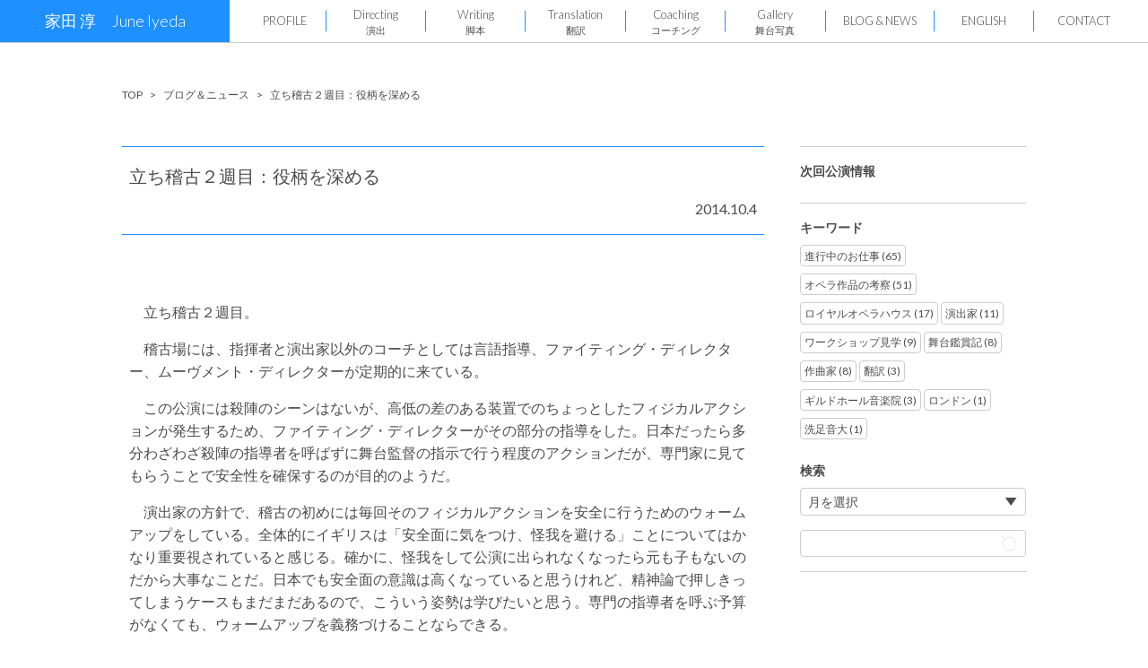

--- FILE ---
content_type: text/html; charset=UTF-8
request_url: https://juneiyeda.com/articles/post-141004/
body_size: 10341
content:
<!DOCTYPE html>
<html lang="ja">
<head>
<meta charset="UTF-8"/>
<meta http-equiv="X-UA-Compatible" content="IE=Edge,chrome=1">
<meta http-equiv="Content-Script-Type" content="text/javascript">
<meta name="viewport" content="width=device-width, minimum-scale=1, maximum-scale=1, user-scalable=no">
<meta name="format-detection" content="telephone=no">
<title>立ち稽古２週目：役柄を深める | 演出家・翻訳家「家田 淳」Website</title>
<meta property="og:title " content="立ち稽古２週目：役柄を深める | 演出家・翻訳家「家田 淳」Website" />
<meta property="og:site_name" content="家田 淳公式WebSite" />
<meta property="fb:app_id" content="" />
<meta name="description" content="">
<meta property="og:description" content="" />
<meta property="og:url" content="https://juneiyeda.com/articles/post-141004/" />
<meta property="og:type" content="article" />
<meta property="og:image" content="https://juneiyeda.com/wp-content/themes/juneiyeda/images/og_image.png">
<link rel="shortcut icon" href="https://juneiyeda.com/wp-content/themes/juneiyeda/images/favicon.ico" />
<link rel="stylesheet" href="https://juneiyeda.com/wp-content/themes/juneiyeda/style.css?ver=1535" />
<script src="https://ajax.googleapis.com/ajax/libs/jquery/1.11.1/jquery.min.js"></script>
<script src="https://juneiyeda.com/wp-content/themes/juneiyeda/js/scroll.js"></script>
<meta name='robots' content='max-image-preview:large' />
	<style>img:is([sizes="auto" i], [sizes^="auto," i]) { contain-intrinsic-size: 3000px 1500px }</style>
	<script type="text/javascript">
/* <![CDATA[ */
window._wpemojiSettings = {"baseUrl":"https:\/\/s.w.org\/images\/core\/emoji\/16.0.1\/72x72\/","ext":".png","svgUrl":"https:\/\/s.w.org\/images\/core\/emoji\/16.0.1\/svg\/","svgExt":".svg","source":{"concatemoji":"https:\/\/juneiyeda.com\/wp-includes\/js\/wp-emoji-release.min.js?ver=6.8.3"}};
/*! This file is auto-generated */
!function(s,n){var o,i,e;function c(e){try{var t={supportTests:e,timestamp:(new Date).valueOf()};sessionStorage.setItem(o,JSON.stringify(t))}catch(e){}}function p(e,t,n){e.clearRect(0,0,e.canvas.width,e.canvas.height),e.fillText(t,0,0);var t=new Uint32Array(e.getImageData(0,0,e.canvas.width,e.canvas.height).data),a=(e.clearRect(0,0,e.canvas.width,e.canvas.height),e.fillText(n,0,0),new Uint32Array(e.getImageData(0,0,e.canvas.width,e.canvas.height).data));return t.every(function(e,t){return e===a[t]})}function u(e,t){e.clearRect(0,0,e.canvas.width,e.canvas.height),e.fillText(t,0,0);for(var n=e.getImageData(16,16,1,1),a=0;a<n.data.length;a++)if(0!==n.data[a])return!1;return!0}function f(e,t,n,a){switch(t){case"flag":return n(e,"\ud83c\udff3\ufe0f\u200d\u26a7\ufe0f","\ud83c\udff3\ufe0f\u200b\u26a7\ufe0f")?!1:!n(e,"\ud83c\udde8\ud83c\uddf6","\ud83c\udde8\u200b\ud83c\uddf6")&&!n(e,"\ud83c\udff4\udb40\udc67\udb40\udc62\udb40\udc65\udb40\udc6e\udb40\udc67\udb40\udc7f","\ud83c\udff4\u200b\udb40\udc67\u200b\udb40\udc62\u200b\udb40\udc65\u200b\udb40\udc6e\u200b\udb40\udc67\u200b\udb40\udc7f");case"emoji":return!a(e,"\ud83e\udedf")}return!1}function g(e,t,n,a){var r="undefined"!=typeof WorkerGlobalScope&&self instanceof WorkerGlobalScope?new OffscreenCanvas(300,150):s.createElement("canvas"),o=r.getContext("2d",{willReadFrequently:!0}),i=(o.textBaseline="top",o.font="600 32px Arial",{});return e.forEach(function(e){i[e]=t(o,e,n,a)}),i}function t(e){var t=s.createElement("script");t.src=e,t.defer=!0,s.head.appendChild(t)}"undefined"!=typeof Promise&&(o="wpEmojiSettingsSupports",i=["flag","emoji"],n.supports={everything:!0,everythingExceptFlag:!0},e=new Promise(function(e){s.addEventListener("DOMContentLoaded",e,{once:!0})}),new Promise(function(t){var n=function(){try{var e=JSON.parse(sessionStorage.getItem(o));if("object"==typeof e&&"number"==typeof e.timestamp&&(new Date).valueOf()<e.timestamp+604800&&"object"==typeof e.supportTests)return e.supportTests}catch(e){}return null}();if(!n){if("undefined"!=typeof Worker&&"undefined"!=typeof OffscreenCanvas&&"undefined"!=typeof URL&&URL.createObjectURL&&"undefined"!=typeof Blob)try{var e="postMessage("+g.toString()+"("+[JSON.stringify(i),f.toString(),p.toString(),u.toString()].join(",")+"));",a=new Blob([e],{type:"text/javascript"}),r=new Worker(URL.createObjectURL(a),{name:"wpTestEmojiSupports"});return void(r.onmessage=function(e){c(n=e.data),r.terminate(),t(n)})}catch(e){}c(n=g(i,f,p,u))}t(n)}).then(function(e){for(var t in e)n.supports[t]=e[t],n.supports.everything=n.supports.everything&&n.supports[t],"flag"!==t&&(n.supports.everythingExceptFlag=n.supports.everythingExceptFlag&&n.supports[t]);n.supports.everythingExceptFlag=n.supports.everythingExceptFlag&&!n.supports.flag,n.DOMReady=!1,n.readyCallback=function(){n.DOMReady=!0}}).then(function(){return e}).then(function(){var e;n.supports.everything||(n.readyCallback(),(e=n.source||{}).concatemoji?t(e.concatemoji):e.wpemoji&&e.twemoji&&(t(e.twemoji),t(e.wpemoji)))}))}((window,document),window._wpemojiSettings);
/* ]]> */
</script>
<style id='wp-emoji-styles-inline-css' type='text/css'>

	img.wp-smiley, img.emoji {
		display: inline !important;
		border: none !important;
		box-shadow: none !important;
		height: 1em !important;
		width: 1em !important;
		margin: 0 0.07em !important;
		vertical-align: -0.1em !important;
		background: none !important;
		padding: 0 !important;
	}
</style>
<link rel='stylesheet' id='wp-block-library-css' href='https://juneiyeda.com/wp-includes/css/dist/block-library/style.min.css?ver=6.8.3' type='text/css' media='all' />
<style id='classic-theme-styles-inline-css' type='text/css'>
/*! This file is auto-generated */
.wp-block-button__link{color:#fff;background-color:#32373c;border-radius:9999px;box-shadow:none;text-decoration:none;padding:calc(.667em + 2px) calc(1.333em + 2px);font-size:1.125em}.wp-block-file__button{background:#32373c;color:#fff;text-decoration:none}
</style>
<style id='global-styles-inline-css' type='text/css'>
:root{--wp--preset--aspect-ratio--square: 1;--wp--preset--aspect-ratio--4-3: 4/3;--wp--preset--aspect-ratio--3-4: 3/4;--wp--preset--aspect-ratio--3-2: 3/2;--wp--preset--aspect-ratio--2-3: 2/3;--wp--preset--aspect-ratio--16-9: 16/9;--wp--preset--aspect-ratio--9-16: 9/16;--wp--preset--color--black: #000000;--wp--preset--color--cyan-bluish-gray: #abb8c3;--wp--preset--color--white: #ffffff;--wp--preset--color--pale-pink: #f78da7;--wp--preset--color--vivid-red: #cf2e2e;--wp--preset--color--luminous-vivid-orange: #ff6900;--wp--preset--color--luminous-vivid-amber: #fcb900;--wp--preset--color--light-green-cyan: #7bdcb5;--wp--preset--color--vivid-green-cyan: #00d084;--wp--preset--color--pale-cyan-blue: #8ed1fc;--wp--preset--color--vivid-cyan-blue: #0693e3;--wp--preset--color--vivid-purple: #9b51e0;--wp--preset--gradient--vivid-cyan-blue-to-vivid-purple: linear-gradient(135deg,rgba(6,147,227,1) 0%,rgb(155,81,224) 100%);--wp--preset--gradient--light-green-cyan-to-vivid-green-cyan: linear-gradient(135deg,rgb(122,220,180) 0%,rgb(0,208,130) 100%);--wp--preset--gradient--luminous-vivid-amber-to-luminous-vivid-orange: linear-gradient(135deg,rgba(252,185,0,1) 0%,rgba(255,105,0,1) 100%);--wp--preset--gradient--luminous-vivid-orange-to-vivid-red: linear-gradient(135deg,rgba(255,105,0,1) 0%,rgb(207,46,46) 100%);--wp--preset--gradient--very-light-gray-to-cyan-bluish-gray: linear-gradient(135deg,rgb(238,238,238) 0%,rgb(169,184,195) 100%);--wp--preset--gradient--cool-to-warm-spectrum: linear-gradient(135deg,rgb(74,234,220) 0%,rgb(151,120,209) 20%,rgb(207,42,186) 40%,rgb(238,44,130) 60%,rgb(251,105,98) 80%,rgb(254,248,76) 100%);--wp--preset--gradient--blush-light-purple: linear-gradient(135deg,rgb(255,206,236) 0%,rgb(152,150,240) 100%);--wp--preset--gradient--blush-bordeaux: linear-gradient(135deg,rgb(254,205,165) 0%,rgb(254,45,45) 50%,rgb(107,0,62) 100%);--wp--preset--gradient--luminous-dusk: linear-gradient(135deg,rgb(255,203,112) 0%,rgb(199,81,192) 50%,rgb(65,88,208) 100%);--wp--preset--gradient--pale-ocean: linear-gradient(135deg,rgb(255,245,203) 0%,rgb(182,227,212) 50%,rgb(51,167,181) 100%);--wp--preset--gradient--electric-grass: linear-gradient(135deg,rgb(202,248,128) 0%,rgb(113,206,126) 100%);--wp--preset--gradient--midnight: linear-gradient(135deg,rgb(2,3,129) 0%,rgb(40,116,252) 100%);--wp--preset--font-size--small: 13px;--wp--preset--font-size--medium: 20px;--wp--preset--font-size--large: 36px;--wp--preset--font-size--x-large: 42px;--wp--preset--spacing--20: 0.44rem;--wp--preset--spacing--30: 0.67rem;--wp--preset--spacing--40: 1rem;--wp--preset--spacing--50: 1.5rem;--wp--preset--spacing--60: 2.25rem;--wp--preset--spacing--70: 3.38rem;--wp--preset--spacing--80: 5.06rem;--wp--preset--shadow--natural: 6px 6px 9px rgba(0, 0, 0, 0.2);--wp--preset--shadow--deep: 12px 12px 50px rgba(0, 0, 0, 0.4);--wp--preset--shadow--sharp: 6px 6px 0px rgba(0, 0, 0, 0.2);--wp--preset--shadow--outlined: 6px 6px 0px -3px rgba(255, 255, 255, 1), 6px 6px rgba(0, 0, 0, 1);--wp--preset--shadow--crisp: 6px 6px 0px rgba(0, 0, 0, 1);}:where(.is-layout-flex){gap: 0.5em;}:where(.is-layout-grid){gap: 0.5em;}body .is-layout-flex{display: flex;}.is-layout-flex{flex-wrap: wrap;align-items: center;}.is-layout-flex > :is(*, div){margin: 0;}body .is-layout-grid{display: grid;}.is-layout-grid > :is(*, div){margin: 0;}:where(.wp-block-columns.is-layout-flex){gap: 2em;}:where(.wp-block-columns.is-layout-grid){gap: 2em;}:where(.wp-block-post-template.is-layout-flex){gap: 1.25em;}:where(.wp-block-post-template.is-layout-grid){gap: 1.25em;}.has-black-color{color: var(--wp--preset--color--black) !important;}.has-cyan-bluish-gray-color{color: var(--wp--preset--color--cyan-bluish-gray) !important;}.has-white-color{color: var(--wp--preset--color--white) !important;}.has-pale-pink-color{color: var(--wp--preset--color--pale-pink) !important;}.has-vivid-red-color{color: var(--wp--preset--color--vivid-red) !important;}.has-luminous-vivid-orange-color{color: var(--wp--preset--color--luminous-vivid-orange) !important;}.has-luminous-vivid-amber-color{color: var(--wp--preset--color--luminous-vivid-amber) !important;}.has-light-green-cyan-color{color: var(--wp--preset--color--light-green-cyan) !important;}.has-vivid-green-cyan-color{color: var(--wp--preset--color--vivid-green-cyan) !important;}.has-pale-cyan-blue-color{color: var(--wp--preset--color--pale-cyan-blue) !important;}.has-vivid-cyan-blue-color{color: var(--wp--preset--color--vivid-cyan-blue) !important;}.has-vivid-purple-color{color: var(--wp--preset--color--vivid-purple) !important;}.has-black-background-color{background-color: var(--wp--preset--color--black) !important;}.has-cyan-bluish-gray-background-color{background-color: var(--wp--preset--color--cyan-bluish-gray) !important;}.has-white-background-color{background-color: var(--wp--preset--color--white) !important;}.has-pale-pink-background-color{background-color: var(--wp--preset--color--pale-pink) !important;}.has-vivid-red-background-color{background-color: var(--wp--preset--color--vivid-red) !important;}.has-luminous-vivid-orange-background-color{background-color: var(--wp--preset--color--luminous-vivid-orange) !important;}.has-luminous-vivid-amber-background-color{background-color: var(--wp--preset--color--luminous-vivid-amber) !important;}.has-light-green-cyan-background-color{background-color: var(--wp--preset--color--light-green-cyan) !important;}.has-vivid-green-cyan-background-color{background-color: var(--wp--preset--color--vivid-green-cyan) !important;}.has-pale-cyan-blue-background-color{background-color: var(--wp--preset--color--pale-cyan-blue) !important;}.has-vivid-cyan-blue-background-color{background-color: var(--wp--preset--color--vivid-cyan-blue) !important;}.has-vivid-purple-background-color{background-color: var(--wp--preset--color--vivid-purple) !important;}.has-black-border-color{border-color: var(--wp--preset--color--black) !important;}.has-cyan-bluish-gray-border-color{border-color: var(--wp--preset--color--cyan-bluish-gray) !important;}.has-white-border-color{border-color: var(--wp--preset--color--white) !important;}.has-pale-pink-border-color{border-color: var(--wp--preset--color--pale-pink) !important;}.has-vivid-red-border-color{border-color: var(--wp--preset--color--vivid-red) !important;}.has-luminous-vivid-orange-border-color{border-color: var(--wp--preset--color--luminous-vivid-orange) !important;}.has-luminous-vivid-amber-border-color{border-color: var(--wp--preset--color--luminous-vivid-amber) !important;}.has-light-green-cyan-border-color{border-color: var(--wp--preset--color--light-green-cyan) !important;}.has-vivid-green-cyan-border-color{border-color: var(--wp--preset--color--vivid-green-cyan) !important;}.has-pale-cyan-blue-border-color{border-color: var(--wp--preset--color--pale-cyan-blue) !important;}.has-vivid-cyan-blue-border-color{border-color: var(--wp--preset--color--vivid-cyan-blue) !important;}.has-vivid-purple-border-color{border-color: var(--wp--preset--color--vivid-purple) !important;}.has-vivid-cyan-blue-to-vivid-purple-gradient-background{background: var(--wp--preset--gradient--vivid-cyan-blue-to-vivid-purple) !important;}.has-light-green-cyan-to-vivid-green-cyan-gradient-background{background: var(--wp--preset--gradient--light-green-cyan-to-vivid-green-cyan) !important;}.has-luminous-vivid-amber-to-luminous-vivid-orange-gradient-background{background: var(--wp--preset--gradient--luminous-vivid-amber-to-luminous-vivid-orange) !important;}.has-luminous-vivid-orange-to-vivid-red-gradient-background{background: var(--wp--preset--gradient--luminous-vivid-orange-to-vivid-red) !important;}.has-very-light-gray-to-cyan-bluish-gray-gradient-background{background: var(--wp--preset--gradient--very-light-gray-to-cyan-bluish-gray) !important;}.has-cool-to-warm-spectrum-gradient-background{background: var(--wp--preset--gradient--cool-to-warm-spectrum) !important;}.has-blush-light-purple-gradient-background{background: var(--wp--preset--gradient--blush-light-purple) !important;}.has-blush-bordeaux-gradient-background{background: var(--wp--preset--gradient--blush-bordeaux) !important;}.has-luminous-dusk-gradient-background{background: var(--wp--preset--gradient--luminous-dusk) !important;}.has-pale-ocean-gradient-background{background: var(--wp--preset--gradient--pale-ocean) !important;}.has-electric-grass-gradient-background{background: var(--wp--preset--gradient--electric-grass) !important;}.has-midnight-gradient-background{background: var(--wp--preset--gradient--midnight) !important;}.has-small-font-size{font-size: var(--wp--preset--font-size--small) !important;}.has-medium-font-size{font-size: var(--wp--preset--font-size--medium) !important;}.has-large-font-size{font-size: var(--wp--preset--font-size--large) !important;}.has-x-large-font-size{font-size: var(--wp--preset--font-size--x-large) !important;}
:where(.wp-block-post-template.is-layout-flex){gap: 1.25em;}:where(.wp-block-post-template.is-layout-grid){gap: 1.25em;}
:where(.wp-block-columns.is-layout-flex){gap: 2em;}:where(.wp-block-columns.is-layout-grid){gap: 2em;}
:root :where(.wp-block-pullquote){font-size: 1.5em;line-height: 1.6;}
</style>
<script type="text/javascript" src="https://juneiyeda.com/wp-includes/js/jquery/jquery.min.js?ver=3.7.1" id="jquery-core-js"></script>
<script type="text/javascript" src="https://juneiyeda.com/wp-includes/js/jquery/jquery-migrate.min.js?ver=3.4.1" id="jquery-migrate-js"></script>
<link rel="https://api.w.org/" href="https://juneiyeda.com/wp-json/" /><link rel="alternate" title="JSON" type="application/json" href="https://juneiyeda.com/wp-json/wp/v2/posts/636" /><link rel="EditURI" type="application/rsd+xml" title="RSD" href="https://juneiyeda.com/xmlrpc.php?rsd" />
<meta name="generator" content="WordPress 6.8.3" />
<link rel="canonical" href="https://juneiyeda.com/articles/post-141004/" />
<link rel='shortlink' href='https://juneiyeda.com/?p=636' />
<link rel="alternate" title="oEmbed (JSON)" type="application/json+oembed" href="https://juneiyeda.com/wp-json/oembed/1.0/embed?url=https%3A%2F%2Fjuneiyeda.com%2Farticles%2Fpost-141004%2F" />
<link rel="alternate" title="oEmbed (XML)" type="text/xml+oembed" href="https://juneiyeda.com/wp-json/oembed/1.0/embed?url=https%3A%2F%2Fjuneiyeda.com%2Farticles%2Fpost-141004%2F&#038;format=xml" />
<!-- Google Tag Manager -->
<script>(function(w,d,s,l,i){w[l]=w[l]||[];w[l].push({'gtm.start':
new Date().getTime(),event:'gtm.js'});var f=d.getElementsByTagName(s)[0],
j=d.createElement(s),dl=l!='dataLayer'?'&l='+l:'';j.async=true;j.src=
'https://www.googletagmanager.com/gtm.js?id='+i+dl;f.parentNode.insertBefore(j,f);
})(window,document,'script','dataLayer','GTM-5XL3W5B');</script>
<!-- End Google Tag Manager -->
</head>
<body>
<!-- Google Tag Manager (noscript) -->
<noscript><iframe src="https://www.googletagmanager.com/ns.html?id=GTM-5XL3W5B"
height="0" width="0" style="display:none;visibility:hidden"></iframe></noscript>
<!-- End Google Tag Manager (noscript) -->
<header class="l-header" id="header">
  <input type="checkbox" id="glonav_flg">
  <nav class="l-glonav" id="glonav">
    <h1><a href="/">家田 淳&emsp;June Iyeda</a></h1>
    <ul>
      <li><a href="/profile/">PROFILE</a></li><!--
			--><li><a href="/workscat/production/">Directing<span class="u-hide--pc"> - </span><span class="navin_span">演出</span></a></li><!--
      --><li><a href="/workscat/creation/">Writing<span class="u-hide--pc"> - </span><span class="navin_span">脚本</span></span></a></li><!--
      --><li><a href="/workscat/translation/">Translation<span class="u-hide--pc"> - </span><span class="navin_span">翻訳</span></a></li><!--
      --><li><a href="/workscat/etc/">Coaching<span class="u-hide--pc"> - </span><span class="navin_span">コーチング</span></a></li><!--
      --><li><a href="/photogallery/">Gallery<span class="u-hide--pc"> - </span><span class="navin_span">舞台写真</span></a></li><!--
      --><li><a href="/articles/">BLOG&nbsp;&amp;&nbsp;NEWS</a></li><!--
      --><li><a href="/eng_profile/">ENGLISH</a></li><!--
      --><li><a href="/inquiry/">CONTACT</a></li>
    </ul>
  </nav>
  <label for="glonav_flg" class="l-glonav__icon">
    <div><span></span><span></span><span></span></div>
  </label>
</header><div class="l-content" id="content">
	<nav class="c-container p-breadcrumb"><ol itemscope itemtype="http://schema.org/BreadcrumbList" class="c-list"><li itemprop="itemListElement" itemscope itemtype="http://schema.org/ListItem" class="c-list__item"><a itemprop="item" href="https://juneiyeda.com"><span itemprop="name">TOP</span></a><meta itemprop="position" content="1" /></li><li itemprop="itemListElement" itemscope itemtype="http://schema.org/ListItem" class="c-list__item"><a itemprop="item" href="https://juneiyeda.com/category/articles/"><span itemprop="name">ブログ＆ニュース</span></a></li><li itemprop="itemListElement" itemscope itemtype="http://schema.org/ListItem" class="c-list__item"><span itemprop="name">立ち稽古２週目：役柄を深める</span></li></ol></nav>	<div class="c-container u-mt2 clearfix">
		
		<article class="p-article--single">

		 		 <section>
			 <header class="p-article__header">
					 <h2 class="c-title">立ち稽古２週目：役柄を深める</h2>
					 <div class="u-tar"><time datetime="2014-10-04T20:44:42+09:00">2014.10.4</time></div>
					 <ul class="c-list c-list--keywords u-mb1">
					 <ul class="c-list c-list--keywords"><li class="c-list__item"><a href="https://juneiyeda.com/tag/%e3%83%ad%e3%82%a4%e3%83%a4%e3%83%ab%e3%82%aa%e3%83%9a%e3%83%a9%e3%83%8f%e3%82%a6%e3%82%b9/" rel="tag">ロイヤルオペラハウス</a></li></ul>					</ul>
			 </header>
			 <div class="p-article__eyecatch">
				 			 </div>
			 <div class="p-article__body">
				 <p>&nbsp;</p>
<p><span>　立ち稽古２週目。</span></p>
<p><span>　稽古場には、指揮者と演出家以外のコーチとしては言語指導、ファイティング・ディレクター、ムーヴメント・ディレクターが定期的に来ている。</span></p>
<p><span>　この公演には殺陣のシーンはないが、高低の差のある装置でのちょっとしたフィジカルアクションが発生するため、ファイティング・ディレクターがその部分の指導をした。日本だったら多分わざわざ殺陣の指導者を呼ばずに舞台監督の指示で行う程度のアクションだが、専門家に見てもらうことで安全性を確保するのが目的のようだ。</span></p>
<p><span>　演出家の方針で、稽古の初めには毎回そのフィジカルアクションを安全に行うためのウォームアップをしている。全体的にイギリスは「安全面に気をつけ、怪我を避ける」ことについてはかなり重要視されていると感じる。確かに、怪我をして公演に出られなくなったら元も子もないのだから大事なことだ。日本でも安全面の意識は高くなっていると思うけれど、精神論で押しきってしまうケースもまだまだあるので、こういう姿勢は学びたいと思う。専門の指導者を呼ぶ予算がなくても、ウォームアップを義務づけることならできる。</span></p>
<p><span>　ムーヴメント・ディレクターは、演出家がつけた演出に沿って、歌手がより効果的に動くための具体的なアドバイスをしている。今回の衣装はピリオド（18世紀）なので、その衣装に合ったような動きの指導。</span></p>
<p><span>&nbsp;「この時代の衣装は手首にヒラヒラとレースがついているでしょう。だから手首を意識的に使って。しなやかに、手首で誘惑するように、仰向けにしたり、下に向けたりしてみて」</span></p>
<p><span>　しばらくこの動きをした後に音付きでシーンをやってみると、誘惑をする場なのにちょっと吠えぎみな歌い方をしていた歌手が、発声まで柔和にしなやかになって驚いた。</span></p>
<p><span>　ヨーロッパ人だからといって誰でも18世紀のお辞儀などを美しく出来るわけではなく、今回のキャストでもお辞儀がぎこちない人もいる。時代に合った所作や、その背景にある思考を知っておくのはとても大事だと思う。私はこちらにいる間に時代所作も個人的に学んで帰りたいと思っている。</span></p>
<p><span>　ムーヴメント・ディレクターといっても基本の素養はダンスで、様々なジャンルのダンスの訓練を積んだ人がやることが多いようだ。日本でも振付家がダンス以外の場面について動きの指導をすることがあるが、効果的な身体の使い方を知っているので出演者にとっても演出家にとっても心強い存在である。</span></p>
<p><span>&nbsp;</span></p>
<p><span>　</span></p>
<p><span>&nbsp;</span></p>
<p><span>　ある日、２人のシーンを稽古する予定だったのが１人が風邪で休んだため、１人きりの稽古になってしまった。演出家はその機会を利用して、そのソプラノ歌手の役柄を深めるエクササイズを行った。</span></p>
<p><span>　装置はその人物の部屋という設定なので、彼女は完全にその部屋を「支配」していなければならない。その日までの段階では彼女はまだ基本的な立ちは身に付いているものの、空間を支配するまでには至っていなかった。</span></p>
<p><span>　「誰かと喧嘩して怒り心頭、癇癪を起こしているという設定で、この部屋で思うように暴れてみて。部屋にある物を使って、何をしてもいいから」</span></p>
<p><span>　彼女は設定に入り込んで、布をひっぺがす、物を投げ倒す、叩き付ける。身を投げ出す。</span></p>
<p><span>　このエチュードを繰り返しやるうちに、自分がこの空間の支配者だという感覚が身に付いてきたようだ。</span></p>
<p><span>　その後、普通のシーン稽古を再開してみると、彼女は目に見えて身体の動きが自由になった。良い意味での子供っぽさ、茶目っ気が出て来て、相手を誘惑したり操ったりする動きや表情がいきいきしてきた。</span></p>
<p><span>　役柄の原動力となっている「核」が何なのか。そこを突き止めて開発するというのが演出家の意図だったと思う。</span></p>
<p><span>&nbsp;</span></p>
<p><span>　普通の稽古と平行してこういうエクササイズをやることはとても有効だと思う。ただし日本の場合は、歌手がインプロでエクササイズをやること自体に慣れていない。実際、ヨーロッパの演出家が日本でオペラを演出した際に稽古場でインプロをやったら、歌手が照れてしまってなかなか進まなかった場面に私も出くわしたことがある。演劇では日本でも普通にやっていて、俳優はインプロに抵抗があるどころか、むしろこういうエクササイズを通じて自分を解放したがる。歌手も表現者だからそういう欲求は絶対にあるはずで、ただ、基礎の訓練が楽譜と発声のテクニックに集中しているせいで機会がなかなかないのと、文化的な羞恥心で抑えられているだけだと思う。若い時から音大などで、演技の前の段階の「抑制を外す」ことに慣れる機会をたくさん作ったら良いのではないだろうか？　</span></p>
<p><span>　</span></p>
			 </div>
			 <footer class="p-article__footer">
				<ul class="c-list c-list--keywords u-mb1">
					<ul class="c-list c-list--keywords"><li class="c-list__item"><a href="https://juneiyeda.com/tag/%e3%83%ad%e3%82%a4%e3%83%a4%e3%83%ab%e3%82%aa%e3%83%9a%e3%83%a9%e3%83%8f%e3%82%a6%e3%82%b9/" rel="tag">ロイヤルオペラハウス</a></li></ul>				 </ul>
				 <ul class="c-icon--sns">
					<li><a href="https://www.facebook.com/share.php?u=https://juneiyeda.com/articles/post-141004/" target="_blank"><img src="https://juneiyeda.com/wp-content/themes/juneiyeda/images/icon_fb.svg" alt="井上唯をFacebookでシェア"></a></li><!-- 
					--><li><a href="https://line.me/R/msg/text/?https://juneiyeda.com/articles/post-141004/" target="_blank"><img src="https://juneiyeda.com/wp-content/themes/juneiyeda/images/icon_ln.svg" alt="井上唯をLINEでシェア"></a></li><!-- 
					--><li><a href="https://twitter.com/share?url=https://juneiyeda.com/articles/post-141004/" target="_blank"><img src="https://juneiyeda.com/wp-content/themes/juneiyeda/images/icon_tw.svg" alt="井上唯をTwitterでシェア"></a></li>
				 </ul>
			 </footer>
		 </section>
		 
		 <nav class="p-pager--single">
			<div class="p-pager__next">
			 			 <h3 class="c-title">次の記事</h3>
			 <a href="https://juneiyeda.com/articles/post-141010b/" rel="next">9月の観劇記録（演劇編）</a>						</div>
			<div class="p-pager__prev">
						 <h3 class="c-title">前の記事</h3>
			 <a href="https://juneiyeda.com/articles/post-141004-2/" rel="prev">９月の観劇記録（オペラ編）</a>						</div>
		 </nav>
		</article>

	
<div class="l-sidebar">
 <section class="l-sidebar__content p-performance--sidebar">
	<h3 class="c-title">次回公演情報</h3>
	 	 </section>
 <section class="l-sidebar__content">
	<h3 class="c-title">キーワード</h3>
	<ul class="c-list c-list--keywords">
	 <li class="c-list__item"><a href="https://juneiyeda.com/tag/%e9%80%b2%e8%a1%8c%e4%b8%ad%e3%81%ae%e3%81%8a%e4%bb%95%e4%ba%8b/">進行中のお仕事 (65)</a></li><li class="c-list__item"><a href="https://juneiyeda.com/tag/%e3%82%aa%e3%83%9a%e3%83%a9%e4%bd%9c%e5%93%81%e3%81%ae%e8%80%83%e5%af%9f/">オペラ作品の考察 (51)</a></li><li class="c-list__item"><a href="https://juneiyeda.com/tag/%e3%83%ad%e3%82%a4%e3%83%a4%e3%83%ab%e3%82%aa%e3%83%9a%e3%83%a9%e3%83%8f%e3%82%a6%e3%82%b9/">ロイヤルオペラハウス (17)</a></li><li class="c-list__item"><a href="https://juneiyeda.com/tag/%e6%bc%94%e5%87%ba%e5%ae%b6/">演出家 (11)</a></li><li class="c-list__item"><a href="https://juneiyeda.com/tag/%e3%83%af%e3%83%bc%e3%82%af%e3%82%b7%e3%83%a7%e3%83%83%e3%83%97%e8%a6%8b%e5%ad%a6/">ワークショップ見学 (9)</a></li><li class="c-list__item"><a href="https://juneiyeda.com/tag/%e8%88%9e%e5%8f%b0%e9%91%91%e8%b3%9e%e8%a8%98/">舞台鑑賞記 (8)</a></li><li class="c-list__item"><a href="https://juneiyeda.com/tag/%e4%bd%9c%e6%9b%b2%e5%ae%b6/">作曲家 (8)</a></li><li class="c-list__item"><a href="https://juneiyeda.com/tag/%e7%bf%bb%e8%a8%b3/">翻訳 (3)</a></li><li class="c-list__item"><a href="https://juneiyeda.com/tag/%e3%82%ae%e3%83%ab%e3%83%89%e3%83%9b%e3%83%bc%e3%83%ab%e9%9f%b3%e6%a5%bd%e9%99%a2/">ギルドホール音楽院 (3)</a></li><li class="c-list__item"><a href="https://juneiyeda.com/tag/%e3%83%ad%e3%83%b3%e3%83%89%e3%83%b3/">ロンドン (1)</a></li><li class="c-list__item"><a href="https://juneiyeda.com/tag/%e6%b4%97%e8%b6%b3%e9%9f%b3%e5%a4%a7/">洗足音大 (1)</a></li>	</ul>
	<div class="serach_wrap" id="search_wrap">
		<h3 class="c-title">検索</h3>
		<ul class="search_select">
			<select name="archive-dropdown" onChange='document.location.href=this.options[this.selectedIndex].value;'>
			<option value="">月を選択</option>
				<option value='https://juneiyeda.com/2025/10/'> 2025年10月 &nbsp;(1)</option>
	<option value='https://juneiyeda.com/2025/09/'> 2025年9月 &nbsp;(1)</option>
	<option value='https://juneiyeda.com/2025/06/'> 2025年6月 &nbsp;(1)</option>
	<option value='https://juneiyeda.com/2025/04/'> 2025年4月 &nbsp;(1)</option>
	<option value='https://juneiyeda.com/2025/03/'> 2025年3月 &nbsp;(1)</option>
	<option value='https://juneiyeda.com/2024/10/'> 2024年10月 &nbsp;(3)</option>
	<option value='https://juneiyeda.com/2024/08/'> 2024年8月 &nbsp;(3)</option>
	<option value='https://juneiyeda.com/2024/05/'> 2024年5月 &nbsp;(1)</option>
	<option value='https://juneiyeda.com/2024/04/'> 2024年4月 &nbsp;(1)</option>
	<option value='https://juneiyeda.com/2024/01/'> 2024年1月 &nbsp;(1)</option>
	<option value='https://juneiyeda.com/2023/12/'> 2023年12月 &nbsp;(2)</option>
	<option value='https://juneiyeda.com/2023/11/'> 2023年11月 &nbsp;(1)</option>
	<option value='https://juneiyeda.com/2023/10/'> 2023年10月 &nbsp;(1)</option>
	<option value='https://juneiyeda.com/2023/09/'> 2023年9月 &nbsp;(1)</option>
	<option value='https://juneiyeda.com/2023/07/'> 2023年7月 &nbsp;(2)</option>
	<option value='https://juneiyeda.com/2023/05/'> 2023年5月 &nbsp;(2)</option>
	<option value='https://juneiyeda.com/2023/03/'> 2023年3月 &nbsp;(2)</option>
	<option value='https://juneiyeda.com/2023/01/'> 2023年1月 &nbsp;(1)</option>
	<option value='https://juneiyeda.com/2022/12/'> 2022年12月 &nbsp;(1)</option>
	<option value='https://juneiyeda.com/2022/10/'> 2022年10月 &nbsp;(3)</option>
	<option value='https://juneiyeda.com/2022/09/'> 2022年9月 &nbsp;(1)</option>
	<option value='https://juneiyeda.com/2022/06/'> 2022年6月 &nbsp;(1)</option>
	<option value='https://juneiyeda.com/2022/03/'> 2022年3月 &nbsp;(1)</option>
	<option value='https://juneiyeda.com/2022/02/'> 2022年2月 &nbsp;(2)</option>
	<option value='https://juneiyeda.com/2021/12/'> 2021年12月 &nbsp;(1)</option>
	<option value='https://juneiyeda.com/2021/09/'> 2021年9月 &nbsp;(1)</option>
	<option value='https://juneiyeda.com/2021/07/'> 2021年7月 &nbsp;(1)</option>
	<option value='https://juneiyeda.com/2021/06/'> 2021年6月 &nbsp;(2)</option>
	<option value='https://juneiyeda.com/2021/05/'> 2021年5月 &nbsp;(1)</option>
	<option value='https://juneiyeda.com/2021/04/'> 2021年4月 &nbsp;(1)</option>
	<option value='https://juneiyeda.com/2021/03/'> 2021年3月 &nbsp;(1)</option>
	<option value='https://juneiyeda.com/2021/02/'> 2021年2月 &nbsp;(2)</option>
	<option value='https://juneiyeda.com/2021/01/'> 2021年1月 &nbsp;(2)</option>
	<option value='https://juneiyeda.com/2020/11/'> 2020年11月 &nbsp;(1)</option>
	<option value='https://juneiyeda.com/2020/10/'> 2020年10月 &nbsp;(2)</option>
	<option value='https://juneiyeda.com/2020/08/'> 2020年8月 &nbsp;(4)</option>
	<option value='https://juneiyeda.com/2020/05/'> 2020年5月 &nbsp;(2)</option>
	<option value='https://juneiyeda.com/2020/04/'> 2020年4月 &nbsp;(2)</option>
	<option value='https://juneiyeda.com/2020/03/'> 2020年3月 &nbsp;(2)</option>
	<option value='https://juneiyeda.com/2020/02/'> 2020年2月 &nbsp;(6)</option>
	<option value='https://juneiyeda.com/2020/01/'> 2020年1月 &nbsp;(5)</option>
	<option value='https://juneiyeda.com/2019/12/'> 2019年12月 &nbsp;(1)</option>
	<option value='https://juneiyeda.com/2019/11/'> 2019年11月 &nbsp;(2)</option>
	<option value='https://juneiyeda.com/2019/10/'> 2019年10月 &nbsp;(4)</option>
	<option value='https://juneiyeda.com/2019/09/'> 2019年9月 &nbsp;(2)</option>
	<option value='https://juneiyeda.com/2019/08/'> 2019年8月 &nbsp;(3)</option>
	<option value='https://juneiyeda.com/2019/07/'> 2019年7月 &nbsp;(2)</option>
	<option value='https://juneiyeda.com/2019/06/'> 2019年6月 &nbsp;(2)</option>
	<option value='https://juneiyeda.com/2019/05/'> 2019年5月 &nbsp;(2)</option>
	<option value='https://juneiyeda.com/2019/04/'> 2019年4月 &nbsp;(2)</option>
	<option value='https://juneiyeda.com/2019/03/'> 2019年3月 &nbsp;(2)</option>
	<option value='https://juneiyeda.com/2019/02/'> 2019年2月 &nbsp;(3)</option>
	<option value='https://juneiyeda.com/2019/01/'> 2019年1月 &nbsp;(4)</option>
	<option value='https://juneiyeda.com/2018/12/'> 2018年12月 &nbsp;(1)</option>
	<option value='https://juneiyeda.com/2018/11/'> 2018年11月 &nbsp;(2)</option>
	<option value='https://juneiyeda.com/2018/09/'> 2018年9月 &nbsp;(2)</option>
	<option value='https://juneiyeda.com/2018/08/'> 2018年8月 &nbsp;(5)</option>
	<option value='https://juneiyeda.com/2018/07/'> 2018年7月 &nbsp;(2)</option>
	<option value='https://juneiyeda.com/2018/06/'> 2018年6月 &nbsp;(1)</option>
	<option value='https://juneiyeda.com/2018/05/'> 2018年5月 &nbsp;(3)</option>
	<option value='https://juneiyeda.com/2018/04/'> 2018年4月 &nbsp;(1)</option>
	<option value='https://juneiyeda.com/2018/03/'> 2018年3月 &nbsp;(4)</option>
	<option value='https://juneiyeda.com/2017/12/'> 2017年12月 &nbsp;(1)</option>
	<option value='https://juneiyeda.com/2017/11/'> 2017年11月 &nbsp;(2)</option>
	<option value='https://juneiyeda.com/2017/10/'> 2017年10月 &nbsp;(3)</option>
	<option value='https://juneiyeda.com/2017/09/'> 2017年9月 &nbsp;(4)</option>
	<option value='https://juneiyeda.com/2017/08/'> 2017年8月 &nbsp;(2)</option>
	<option value='https://juneiyeda.com/2017/07/'> 2017年7月 &nbsp;(2)</option>
	<option value='https://juneiyeda.com/2017/06/'> 2017年6月 &nbsp;(1)</option>
	<option value='https://juneiyeda.com/2017/04/'> 2017年4月 &nbsp;(2)</option>
	<option value='https://juneiyeda.com/2017/03/'> 2017年3月 &nbsp;(2)</option>
	<option value='https://juneiyeda.com/2017/02/'> 2017年2月 &nbsp;(1)</option>
	<option value='https://juneiyeda.com/2017/01/'> 2017年1月 &nbsp;(3)</option>
	<option value='https://juneiyeda.com/2016/12/'> 2016年12月 &nbsp;(1)</option>
	<option value='https://juneiyeda.com/2016/11/'> 2016年11月 &nbsp;(1)</option>
	<option value='https://juneiyeda.com/2016/10/'> 2016年10月 &nbsp;(2)</option>
	<option value='https://juneiyeda.com/2016/09/'> 2016年9月 &nbsp;(1)</option>
	<option value='https://juneiyeda.com/2016/08/'> 2016年8月 &nbsp;(3)</option>
	<option value='https://juneiyeda.com/2016/07/'> 2016年7月 &nbsp;(3)</option>
	<option value='https://juneiyeda.com/2016/06/'> 2016年6月 &nbsp;(1)</option>
	<option value='https://juneiyeda.com/2016/05/'> 2016年5月 &nbsp;(3)</option>
	<option value='https://juneiyeda.com/2016/04/'> 2016年4月 &nbsp;(3)</option>
	<option value='https://juneiyeda.com/2016/03/'> 2016年3月 &nbsp;(3)</option>
	<option value='https://juneiyeda.com/2016/02/'> 2016年2月 &nbsp;(1)</option>
	<option value='https://juneiyeda.com/2016/01/'> 2016年1月 &nbsp;(3)</option>
	<option value='https://juneiyeda.com/2015/12/'> 2015年12月 &nbsp;(3)</option>
	<option value='https://juneiyeda.com/2015/11/'> 2015年11月 &nbsp;(2)</option>
	<option value='https://juneiyeda.com/2015/10/'> 2015年10月 &nbsp;(4)</option>
	<option value='https://juneiyeda.com/2015/09/'> 2015年9月 &nbsp;(1)</option>
	<option value='https://juneiyeda.com/2015/08/'> 2015年8月 &nbsp;(3)</option>
	<option value='https://juneiyeda.com/2015/07/'> 2015年7月 &nbsp;(4)</option>
	<option value='https://juneiyeda.com/2015/06/'> 2015年6月 &nbsp;(2)</option>
	<option value='https://juneiyeda.com/2015/05/'> 2015年5月 &nbsp;(3)</option>
	<option value='https://juneiyeda.com/2015/04/'> 2015年4月 &nbsp;(3)</option>
	<option value='https://juneiyeda.com/2015/03/'> 2015年3月 &nbsp;(4)</option>
	<option value='https://juneiyeda.com/2015/02/'> 2015年2月 &nbsp;(2)</option>
	<option value='https://juneiyeda.com/2014/12/'> 2014年12月 &nbsp;(3)</option>
	<option value='https://juneiyeda.com/2014/11/'> 2014年11月 &nbsp;(7)</option>
	<option value='https://juneiyeda.com/2014/10/'> 2014年10月 &nbsp;(6)</option>
	<option value='https://juneiyeda.com/2014/09/'> 2014年9月 &nbsp;(7)</option>
	<option value='https://juneiyeda.com/2014/08/'> 2014年8月 &nbsp;(3)</option>
	<option value='https://juneiyeda.com/2014/07/'> 2014年7月 &nbsp;(3)</option>
	<option value='https://juneiyeda.com/2014/06/'> 2014年6月 &nbsp;(1)</option>
	<option value='https://juneiyeda.com/2014/05/'> 2014年5月 &nbsp;(5)</option>
			</select>
		</ul>
		<div class="search_text">
			<form role="search" method="get" id="searchform" class="searchform" action="https://juneiyeda.com/">
				<div>
					<label class="screen-reader-text" for="s">検索:</label>
					<input type="text" value="" name="s" id="s" />
					<input type="submit" id="searchsubmit" value="検索" />
				</div>
			</form>		</div>
	</div>
 </section>
</div>
	</div>
</div>
<footer class="l-footer" id="footer">
  <div>
    <nav class="l-footer__sns">
      <ul class="c-icon--sns">
        <li><a href="https://www.facebook.com/share.php?u=https://juneiyeda.com/" target="_blank"><img src="https://juneiyeda.com/wp-content/themes/juneiyeda/images/icon_fb.svg" alt="家田 淳をFacebookでシェア"></a></li>
        <li><a href="https://line.me/R/msg/text/?https://juneiyeda.com/" target="_blank"><img src="https://juneiyeda.com/wp-content/themes/juneiyeda/images/icon_ln.svg" alt="家田 淳をLINEにシェア"></a></li>
        <li><a href="https://twitter.com/share?url=https://juneiyeda.com/" target="_blank"><img src="https://juneiyeda.com/wp-content/themes/juneiyeda/images/icon_tw.svg" alt="家田 淳をTwitterでシェア"></a></li>
      </ul>
    </nav>
    <!--<div class="l-footer__privacy"><a href="/privacy/">プライバシーポリシー</a></div>-->
		<address class="l-footer__copyright">&copy; 2020 June IYEDA&emsp;Powered by <a href="https://t2japan.co.jp/" target="_blank">T2Japan</a></address>
  </div>
  <p id="scrolltop"><a href="body"><img src="https://juneiyeda.com/wp-content/themes/juneiyeda/images/top_arw.png" alt="TOP"></a></p>
</footer>
<script type="speculationrules">
{"prefetch":[{"source":"document","where":{"and":[{"href_matches":"\/*"},{"not":{"href_matches":["\/wp-*.php","\/wp-admin\/*","\/wp-content\/uploads\/*","\/wp-content\/*","\/wp-content\/plugins\/*","\/wp-content\/themes\/juneiyeda\/*","\/*\\?(.+)"]}},{"not":{"selector_matches":"a[rel~=\"nofollow\"]"}},{"not":{"selector_matches":".no-prefetch, .no-prefetch a"}}]},"eagerness":"conservative"}]}
</script>
</body>
</html>


--- FILE ---
content_type: text/css
request_url: https://juneiyeda.com/wp-content/themes/juneiyeda/style.css?ver=1535
body_size: 7494
content:
@charset "UTF-8";
/*
Theme Name: Staging Template
Theme URI: https://staging-art.com/
Author: T2Japan
Description: Staging Web Service 
Version: 1.0
*/
/* ==========================================================================
Foundation
========================================================================== */
/*!
 * ress.css • v1.2.2
 * MIT License
 * github.com/filipelinhares/ress
 */
@import url("https://fonts.googleapis.com/css?family=Lato:100,300,400");
html {
  box-sizing: border-box;
  overflow-y: scroll;
  -webkit-text-size-adjust: 100%;
}

*, :after, :before {
  background-repeat: no-repeat;
  box-sizing: inherit;
}

:after, :before {
  text-decoration: inherit;
  vertical-align: inherit;
}

* {
  padding: 0;
  margin: 0;
}

audio:not([controls]) {
  display: none;
  height: 0;
}

hr {
  overflow: visible;
}

article, aside, details, figcaption, figure, footer, header, main, menu, nav, section, summary {
  display: block;
}

summary {
  display: list-item;
}

small {
  font-size: 80%;
}

[hidden], template {
  display: none;
}

abbr[title] {
  border-bottom: 1px dotted;
  text-decoration: none;
}

a {
  background-color: transparent;
  -webkit-text-decoration-skip: objects;
}

a:active, a:hover {
  outline-width: 0;
}

code, kbd, pre, samp {
  font-family: monospace, monospace;
}

b, strong {
  font-weight: bolder;
}

dfn {
  font-style: italic;
}

mark {
  background-color: #ff0;
  color: #000;
}

sub, sup {
  font-size: 75%;
  line-height: 0;
  position: relative;
  vertical-align: baseline;
}

sub {
  bottom: -0.25em;
}

sup {
  top: -0.5em;
}

input {
  border-radius: 0;
}

[role=button], [type=button], [type=reset], [type=submit], button {
  cursor: pointer;
}

[disabled] {
  cursor: default;
}

[type=number] {
  width: auto;
}

[type=search] {
  -webkit-appearance: textfield;
}

[type=search]::-webkit-search-cancel-button, [type=search]::-webkit-search-decoration {
  -webkit-appearance: none;
}

textarea {
  overflow: auto;
  resize: vertical;
}

button, input, optgroup, select, textarea {
  font: inherit;
}

optgroup {
  font-weight: 700;
}

button {
  overflow: visible;
}

[type=button]::-moz-focus-inner, [type=reset]::-moz-focus-inner, [type=submit]::-moz-focus-inner, button::-moz-focus-inner {
  border-style: 0;
  padding: 0;
}

[type=button]::-moz-focus-inner, [type=reset]::-moz-focus-inner, [type=submit]::-moz-focus-inner, button:-moz-focusring {
  outline: 1px dotted ButtonText;
}

button, select {
  text-transform: none;
}

button, input, select, textarea {
  background-color: transparent;
  border-style: none;
  color: inherit;
}

select {
  -moz-appearance: none;
  -webkit-appearance: none;
}

select::-ms-expand {
  display: none;
}

select::-ms-value {
  color: currentColor;
}

legend {
  border: 0;
  color: inherit;
  display: table;
  max-width: 100%;
  white-space: normal;
}

[type=search] {
  -webkit-appearance: textfield;
  outline-offset: -2px;
}

img {
  border-style: none;
}

progress {
  vertical-align: baseline;
}

svg:not(:root) {
  overflow: hidden;
}

audio, canvas, progress, video {
  display: inline-block;
}

@media screen {
  [hidden~=screen] {
    display: inherit;
  }
  [hidden~=screen]:not(:active):not(:focus):not(:target) {
    position: absolute !important;
    clip: rect(0 0 0 0) !important;
  }
}
[aria-busy=true] {
  cursor: progress;
}

[aria-controls] {
  cursor: pointer;
}

[aria-disabled] {
  cursor: default;
}

::-moz-selection {
  background-color: #b3d4fc;
  color: #000;
  text-shadow: none;
}

::selection {
  background-color: #b3d4fc;
  color: #000;
  text-shadow: none;
}

@font-face {
  font-family: "Lato";
  font-style: normal;
  font-weight: 100;
}
:root {
  font-feature-settings: "palt" 1;
  min-height: 100vh;
  font-size: 16px;
  font-weight: 200;
  vertical-align: text-bottom;
  overflow-wrap: break-word;
  word-wrap: break-word;
}

body {
  color: #4B4B4B;
  font-family: Lato, "メイリオ", Meiryo, sans-serif;
  font-weight: 400;
  font-size: 1rem;
  line-height: 1.6;
  vertical-align: text-bottom;
  -webkit-text-size-adjust: 100%;
}

img {
  max-width: 100%;
  border: none;
  vertical-align: bottom;
}

svg:not(:root) {
  overflow: hidden;
}

strong {
  font-weight: bolder;
}

address {
  font-style: normal;
}

h1,
h2,
h3,
h4,
h5,
h6 {
  font-weight: normal;
}

a,
button {
  color: inherit;
  -webkit-text-decoration-skip: objects;
  text-decoration: none;
  transition: opacity 0.2s ease-in;
}
a:hover,
button:hover {
  opacity: 0.6;
}

p > a {
  text-decoration: underline;
}

a:hover,
a:active {
  outline-width: 0;
}

button,
input {
  overflow: visible;
}

button,
select {
  text-transform: none;
}

button::-moz-focus-inner,
[type=button]::-moz-focus-inner,
[type=reset]::-moz-focus-inner,
[type=submit]::-moz-focus-inner {
  border-style: none;
  padding: 0;
}

button:-moz-focusring,
[type=button]:-moz-focusring,
[type=reset]:-moz-focusring,
[type=submit]:-moz-focusring {
  outline: 1px dotted ButtonText;
}

input[type=text],
input[type=email],
textarea {
  display: inline-block;
  width: 100%;
}

button,
input {
  overflow: visible;
}

button,
select {
  text-transform: none;
}

textarea {
  height: 8rem;
  resize: vertical;
}

[type=search] {
  outline-offset: -2px;
}

[type=search]::-webkit-search-cancel-button,
[type=search]::-webkit-search-decoration {
  -webkit-appearance: none;
}

::-webkit-file-upload-button {
  font: inherit;
}

[hidden] {
  display: none;
}

/* ==========================================================================
Layout
========================================================================== */
/* header ----------------- */
.l-header {
  width: 100%;
  height: 3rem;
  background: #1e90ff;
  position: fixed;
  top: 0;
  left: 0;
  z-index: 10;
}
@media (min-width: 960px) {
  .l-header {
    background: white;
  }
}

/* footer ----------------- */
.l-footer {
  width: 100%;
  margin-top: 5rem;
  background: rgb(240, 240, 240);
  clear: both;
  font-size: 0.75rem;
}
.l-footer > div {
  line-height: 1;
}
@media (max-width: 599px) {
  .l-footer {
    padding: 1rem;
    text-align: center;
  }
}
@media (min-width: 600px) {
  .l-footer {
    padding: 0 1.5rem;
    height: 3rem;
  }
  .l-footer > div {
    display: flex;
  }
}

@media (max-width: 599px) {
  .l-footer__privacy {
    margin-bottom: 1.5rem;
  }
}
@media (min-width: 600px) {
  .l-footer__privacy {
    margin-right: 1.5rem;
    line-height: 3rem;
    order: -1;
  }
}

@media (max-width: 599px) {
  .l-footer__sns {
    margin-bottom: 1.5rem;
  }
  .l-footer__sns .c-icon--sns > li ~ li {
    margin-left: 1.75rem;
  }
}
@media (min-width: 600px) {
  .l-footer__sns {
    padding: 0.625rem 0;
  }
}

.l-footer__copyright {
  color: #ccc;
}
@media (min-width: 600px) {
  .l-footer__copyright {
    margin-left: auto;
    line-height: 3rem;
  }
}

[id=scrolltop] {
  position: fixed;
  bottom: 0.5rem;
  right: 0.5rem;
}

/* content ----------------- */
.l-content {
  padding-top: 3rem;
}

/* glonav ----------------- */
.l-glonav {
  width: 100%;
  height: 100%;
  border-bottom: 1px solid #ccc;
  line-height: 47px;
}
.l-glonav > h1 {
  display: inline-block;
  height: 100%;
  font-size: 1.125rem;
}
.l-glonav > h1 > a {
  display: block;
  height: 100%;
  padding: 0 0.5rem;
  color: white;
  text-align: center;
  white-space: nowrap;
  font-family: Lato;
  font-weight: 300;
}
.l-glonav > ul {
  font-size: 0.85rem;
  overflow: hidden;
}
.l-glonav li {
  height: 3rem;
  line-height: 47px;
}
.l-glonav li > a {
  text-align: center;
  font-family: Lato;
  font-weight: 300;
  transition: opacity 0.2s ease-in;
}
.l-glonav li > a:hover {
  opacity: 0.6;
}
@media (max-width: 959px) {
  .l-glonav {
    height: auto;
  }
  .l-glonav > ul {
    height: 432px;
    transition: height 0.4s;
  }
  .l-glonav li {
    display: block;
    background: #1e90ff;
    color: white;
    overflow: hidden;
    border-top: 1px solid #ccc;
  }
  .l-glonav li > a {
    display: block;
    width: 100%;
    height: 100%;
    padding: 0 0.5rem;
  }
}
@media (min-width: 960px) {
  .l-glonav {
    display: flex;
    flex-wrap: nowrap;
    justify-content: space-between;
    background: white;
  }
  .l-glonav > h1 {
    width: 16rem;
  }
  .l-glonav > h1 > a {
    background: #1e90ff;
  }
  .l-glonav > ul {
    display: block;
    width: 63rem;
    max-width: calc(100% - 16rem);
    font-size: 0.8rem;
  }
  .l-glonav li {
    display: inline-block;
    width: 11.05%;
    height: 100%;
    vertical-align: top;
  }
  .l-glonav li::before {
    content: "";
    display: inline-block;
    width: 1px;
    height: 100%;
    transform: scaleY(0.5);
  }
  .l-glonav li ~ li::before {
    background: #1e90ff;
  }
  .l-glonav li:nth-of-type(1) {
    width: 9%;
  }
  .l-glonav li:nth-of-type(7) {
    width: 12%;
  }
  .l-glonav li > a {
    display: inline-block;
    width: 99%;
    width: calc(100% - 1px);
    height: 3rem;
    line-height: 2rem;
  }
  .l-glonav li > a .navin_span {
    display: block;
    line-height: 0.3rem;
    font-size: 0.7rem;
  }
}

.l-glonav__icon {
  display: none;
}
@media (max-width: 959px) {
  .l-glonav__icon {
    display: inline-block;
    width: 3rem;
    height: 3rem;
    padding: 0.75rem;
    position: fixed;
    top: 0;
    right: 0;
    transition: all 0.4s;
    cursor: pointer;
  }
  .l-glonav__icon div {
    display: inline-block;
    width: 1.5rem;
    height: 1.5rem;
    position: relative;
  }
  .l-glonav__icon span {
    display: inline-block;
    width: 100%;
    height: 2px;
    background-color: #fff;
    border-radius: 2px;
    position: absolute;
    left: 0;
    transition: all 0.4s;
  }
  .l-glonav__icon span:nth-of-type(1) {
    top: 0;
  }
  .l-glonav__icon span:nth-of-type(2) {
    top: 11px;
  }
  .l-glonav__icon span:nth-of-type(3) {
    bottom: 0;
  }
}

[id=glonav_flg]:checked ~ .l-glonav__icon span:nth-of-type(1) {
  transform: translateY(11px) rotate(-315deg);
}
[id=glonav_flg]:checked ~ .l-glonav__icon span:nth-of-type(2) {
  opacity: 0;
}
[id=glonav_flg]:checked ~ .l-glonav__icon span:nth-of-type(3) {
  transform: translateY(-11px) rotate(315deg);
}

[id=glonav_flg] {
  display: none !important;
}
@media (max-width: 959px) {
  [id=glonav_flg]:not(:checked) ~ .l-glonav ul {
    height: 0;
    transition: height 0.4s;
  }
}

/* sidebar ----------------- */
@media (max-width: 599px) {
  .l-sidebar {
    margin: 0 0.5rem 2rem;
  }
}
@media (min-width: 600px) {
  .l-sidebar {
    float: right;
    width: 25%;
  }
}

.l-sidebar__content {
  padding: 1rem 0;
  font-size: 0.875rem;
  border-bottom: 1px solid #ccc;
}
.l-sidebar__content:first-child {
  border-top: 1px solid #ccc;
}
.l-sidebar__content > .c-title {
  margin: 0 0 0.5rem;
  padding: 0;
  font-size: inherit;
  font-weight: bolder;
}

/* ==========================================================================
Object
========================================================================== */
/* ----------------------------------------
Component
---------------------------------------- */
/* container ----------------- */
.c-container {
  width: 1040px;
  max-width: 100%;
  margin: 0 auto;
}
.c-container .p-inquiry {
  width: 96%;
  margin: auto;
}
@media (min-width: 600px) {
  .c-container {
    padding: 0 1rem;
  }
}

/* title ----------------- */
.c-title--underline {
  margin: 1rem 0 2rem;
  font-size: 1.2rem;
  text-align: center;
}
.c-title--underline::after {
  content: "";
  display: block;
  width: 3.75rem;
  height: 1px;
  background: #1e90ff;
  margin: 0.5rem auto 0;
}
@media (max-width: 599px) {
  .c-title--underline {
    padding: 0 0.5rem;
  }
}

/* button ----------------- */
.c-btn {
  display: inline-block;
  min-width: 8rem;
  max-width: 100%;
  font-size: 0.875rem;
  padding: 0.5rem 1.5rem;
}

.c-btn--white {
  background: white;
  border: 1px solid #ccc;
}

.c-btn--main {
  background: #1e90ff;
  color: white;
}

.c-btn--red {
  background: #A8002F;
  color: white;
}

.c-btn--gray {
  background: #ccc;
  color: white;
}

.c-btn--arrow {
  position: relative;
  padding: 0.5rem 2.5rem 0.5rem 1.5rem;
}
.c-btn--arrow::after {
  content: ">";
  display: inline-block;
  position: absolute;
  line-height: 1.6;
  right: 0.5rem;
}

.c-btn--triangle {
  position: relative;
}
.c-btn--triangle::after {
  content: "";
  width: 0;
  height: 0;
  margin-top: -0.5rem;
  border: 0.5rem solid transparent;
  border-left-color: white;
  display: inline-block;
  position: absolute;
  top: 50%;
  right: 0.5rem;
}

/* list ----------------- */
ul.c-list {
  list-style: none;
}

ul.c-list--default > li {
  text-indent: -1rem;
  padding-left: 1rem;
}
ul.c-list--default > li::before {
  display: inline;
  content: "・";
}

ul.c-list--attention > li {
  text-indent: -1rem;
  padding-left: 1rem;
}
ul.c-list--attention > li::before {
  display: inline;
  content: "※";
}

ul.c-list--keywords > .c-list__item {
  display: inline-block;
  margin: 0 0.2rem 0.5rem 0;
  padding: 0.1rem 0.25rem;
  border: 1px solid #ccc;
  border-radius: 4px;
  font-size: 0.75rem;
}
ul.c-list--keywords > .c-list__item a {
  display: block;
  width: 100%;
  height: 100%;
}

ol.c-list--default {
  list-style: none;
  counter-reset: number 0;
}
ol.c-list--default > li {
  text-indent: -1.5rem;
  padding-left: 1.5rem;
}
ol.c-list--default > li::before {
  counter-increment: number 1;
  content: "(" counter(number) ") ";
}

@media (min-width: 600px) {
  dl.c-list--horizontal > dt {
    clear: both;
    float: left;
  }
}

/* icon ----------------- */
.c-icon {
  display: inline-block;
  line-height: 1;
}
.c-icon img {
  width: 1em;
  height: auto;
  margin-top: -2px;
}

.c-icon--sns > li {
  display: inline-block;
  height: 100%;
}
.c-icon--sns > li ~ li {
  margin-left: 0.75rem;
}
.c-icon--sns img {
  width: 1.75rem;
  height: 1.75rem;
}
.c-icon--sns a img {
  width: 1.75rem;
  height: 1.75rem;
}

.p-performance--single .c-icon--sns {
  display: block;
  margin: 3rem auto;
  text-align: center;
}
.p-performance--single .c-icon--sns > li {
  display: inline-block;
  height: 100%;
}
.p-performance--single .c-icon--sns > li ~ li {
  margin-left: 2rem;
}
.p-performance--single .c-icon--sns img {
  width: 2rem;
  height: 2rem;
}
.p-performance--single .c-icon--sns a img {
  width: 2rem;
  height: 2rem;
  max-width: 100%;
}

.p-end {
  position: absolute;
  top: 0;
  left: 0;
  width: 0;
  height: 0;
  border-style: solid;
  border-width: 50px 50px 0 0;
  border-color: #1e90ff transparent transparent transparent;
}
.p-end p {
  position: absolute;
  top: -43px;
  left: 7px;
  width: 45px;
  height: 45px;
  transform: rotate(-45deg);
  -moz-transform: rotate(-45deg);
  -webkit-transform: rotate(-45deg);
  color: white;
  font-size: 0.7rem;
}

/* form ----------------- */
.c-form {
  padding: 0.5rem;
  border-radius: 0;
  border: 1px solid #4B4B4B;
}
.c-form::-moz-placeholder {
  color: #b3b3b3;
}
.c-form::placeholder {
  color: #b3b3b3;
}
.c-form:-ms-input-placeholder {
  color: #b3b3b3;
}
.c-form::-ms-input-placeholder {
  color: #b3b3b3;
}
.c-form.u-mb1.u-w25 {
  width: 25%;
}
.c-form.wd100p {
  width: 100%;
}

select.c-form {
  background: url(/wp-content/themes/juneiyeda/images/form_arrow.svg) right center/2rem 2rem no-repeat;
  padding-right: 2.5rem;
}

/* ----------------------------------------
Project
---------------------------------------- */
/* index contents ----------------- */
.p-index--article {
  padding: 4rem 0;
}

.p-index--article__list > .c-container {
  display: flex;
  flex-wrap: wrap;
  justify-content: space-between;
  overflow: hidden;
}
.p-index--article__list .c-list__item {
  background: white;
  font-size: 0.875rem;
}
.p-index--article__list .c-list__item > a {
  display: block;
  width: 100%;
  height: 100%;
}
.p-index--article__list .c-list__item img {
  width: 100%;
  height: 144px;
  -o-object-fit: cover;
     object-fit: cover;
  -o-object-position: top;
     object-position: top;
}
.p-index--article__list .c-list__item section {
  padding: 0 0.25rem;
}
.p-index--article__list .c-list__item .c-title {
  font-size: inherit;
  font-weight: bolder;
}
.p-index--article__list .c-list__item span {
  display: block;
}
@media (max-width: 599px) {
  .p-index--article__list .c-list__item {
    width: 98%;
    margin-right: auto;
    margin-bottom: 1rem;
    margin-left: auto;
  }
  .p-index--article__list .c-list__item img {
    height: 240px;
  }
  .p-index--article__list .c-list__item .c-title {
    font-size: 1rem;
  }
}
@media (min-width: 600px) {
  .p-index--article__list {
    padding: 4rem 0 3rem;
    background: whitesmoke;
  }
  .p-index--article__list > .c-container {
    margin-bottom: 2rem;
  }
}
@media (min-width: 600px) and (max-width: 959px) {
  .p-index--article__list .c-list__item {
    width: 23.5%;
  }
}
@media (min-width: 960px) {
  .p-index--article__list .c-list__item {
    width: 20%;
  }
}

@media (max-width: 599px) {
  .p-index--twitter {
    padding: 1rem 1rem 4rem;
  }
}
@media (min-width: 960px) {
  .p-index--twitter {
    float: right;
    width: 34.5%;
  }
}
@media (min-width: 600px) and (max-width: 959px) {
  .p-index--twitter {
    float: right;
    width: 46.5%;
  }
}

.p-index--twitter__wrapper {
  border: 1px solid #ccc;
}
@media (max-width: 599px) {
  .p-index--twitter__wrapper iframe {
    width: 360px !important;
  }
}

@media (min-width: 600px) {
  .p-index--performance {
    float: left;
    width: 48%;
  }
  .p-index--performance + .r {
    float: right;
  }
}
@media (max-width: 599px) {
  .p-index--performance + .r {
    margin-top: 5rem;
  }
}

.p-index--performance__list a {
  display: block;
  overflow: hidden;
}
.p-index--performance__list section {
  overflow: hidden;
}
.p-index--performance__list .c-title {
  padding: 0;
  font-size: 1rem;
  font-weight: bolder;
}
@media (max-width: 599px) {
  .p-index--performance__list > .c-list__item {
    padding-bottom: 1rem;
  }
  .p-index--performance__list img {
    width: 40%;
    margin-right: 0.5rem;
    float: left;
  }
}
@media (min-width: 600px) {
  .p-index--performance__list > .c-list__item {
    padding: 1rem 0;
  }
  .p-index--performance__list > .c-list__item ~ .c-list__item {
    border-top: 1px solid #ccc;
  }
  .p-index--performance__list img {
    width: 7.5rem;
    margin-right: 1.5rem;
    float: left;
  }
}
@media (min-width: 600px) and (max-width: 959px) {
  .p-index--performance__list img {
    margin-right: 1rem;
  }
}

.p-index--profile {
  clear: both;
  padding-top: 5rem;
}
.p-index--profile > .c-container {
  position: relative;
}
.p-index--profile > .c-container > a {
  display: block;
  position: relative;
  width: 100%;
  height: 24rem;
  overflow: hidden;
}
.p-index--profile .c-title {
  padding: 0.2rem 0.4rem;
  font-size: 3.6rem;
  line-height: 3.6rem;
  font-weight: 200;
  background-color: white;
}
.p-index--profile p {
  overflow: hidden;
  box-sizing: border-box;
  width: 100%;
  border: 1px solid #1e90ff;
  z-index: 4;
}
@media (max-width: 599px) {
  .p-index--profile > .c-container > a {
    height: auto;
    text-align: center;
  }
  .p-index--profile .c-title {
    margin-bottom: 1rem;
    padding: 0.5rem 1rem;
    text-align: center;
  }
  .p-index--profile img {
    width: 90%;
  }
  .p-index--profile p {
    width: 90%;
    margin: 1rem 5%;
    padding: 1rem;
    border-right: 0;
    border-left: 0;
    text-align: left;
  }
}
@media (min-width: 600px) {
  .p-index--profile .c-title {
    position: absolute;
    top: 2.7rem;
    right: 16rem;
    z-index: 29;
  }
  .p-index--profile img {
    position: absolute;
    top: 0;
    left: 0;
    z-index: 33;
    width: 22rem;
  }
  .p-index--profile p {
    position: absolute;
    top: 4.5rem;
    padding: 4rem 4rem 4rem 25.7rem;
  }
}
@media (min-width: 600px) and (max-width: 959px) {
  .p-index--profile .c-title {
    top: 0.3rem;
    right: 7.3rem;
  }
  .p-index--profile p {
    position: absolute;
    top: 2.5rem;
    padding: 3rem 2rem 3rem 24.7rem;
  }
}

/* firstview ----------------- */
.p-fv {
  width: 100%;
  height: 100vh;
  margin-top: -3rem;
  position: relative;
}
@media (max-width: 599px) {
  .p-fv {
    background: linear-gradient(to bottom, rgba(0, 0, 0, 0.4) 0%, rgba(0, 0, 0, 0.4) 100%), url(/wp-content/themes/juneiyeda/images/bg_main_sp_3.png) center top/cover no-repeat;
  }
}
@media (min-width: 600px) {
  .p-fv {
    background: linear-gradient(to bottom, rgba(0, 0, 0, 0.4) 0%, rgba(0, 0, 0, 0.4) 100%), url(/wp-content/themes/juneiyeda/images/bg_main_pc_3.png) center top/cover no-repeat;
  }
}

@media (max-width: 599px) {
  .p-fv__title {
    display: block;
    position: absolute;
    top: 20%;
    left: 0;
    right: 0;
    height: 0;
    margin: auto;
    color: white;
    font-weight: 200;
    font-size: 1.8rem;
    line-height: 1.25;
    text-align: center;
  }
}
@media (min-width: 600px) {
  .p-fv__title {
    height: 0;
    margin: auto;
    color: white;
    font-weight: 200;
    font-size: 3rem;
    line-height: 1.25;
    position: absolute;
    top: 0;
    bottom: 0;
    left: 3rem;
  }
}

.p-fv__next {
  background: rgba(255, 255, 255, 0.1);
  position: absolute;
  bottom: 0;
}
.p-fv__next > a {
  display: block;
  width: 100%;
  color: white;
  font-size: 0.95rem;
  line-height: 1.6;
  height: 100%;
}
.p-fv__next h2,
.p-fv__next span {
  display: block;
  white-space: nowrap;
  text-overflow: ellipsis;
  overflow: hidden;
}
.p-fv__next h2.c-title,
.p-fv__next span.c-title {
  font-size: 0.75rem;
  margin-bottom: 0.25rem;
  padding: 0;
}
@media (max-width: 599px) {
  .p-fv__next {
    width: 100%;
    left: 0;
  }
  .p-fv__next > a {
    background: url(/wp-content/themes/juneiyeda/images/txt_arrow.svg) 96% center/auto 70% no-repeat;
    padding: 1rem 2rem 1rem 1rem;
    position: relative;
  }
}
@media (min-width: 600px) and (max-width: 959px) {
  .p-fv__next {
    width: 100%;
    left: 0;
  }
  .p-fv__next > a {
    padding: 1.5rem 2.5rem;
  }
}
@media (min-width: 960px) {
  .p-fv__next {
    max-width: 34%;
    left: 3rem;
  }
  .p-fv__next > a {
    padding: 1.5rem 2.5rem;
  }
}

@media (max-width: 959px) {
  .p-fv__scroll {
    display: none;
  }
}
@media (min-width: 960px) {
  .p-fv__scroll {
    width: 6rem;
    margin-left: -3rem;
    text-align: center;
    position: absolute;
    left: 50%;
    bottom: 0.5em;
  }
  .p-fv__scroll > a {
    color: white;
    font-size: 1.25rem;
    font-weight: 300;
  }
  .p-fv__scroll > a::after {
    content: ">";
    display: block;
    margin: 0 auto;
    font-size: 2rem;
    font-weight: 100;
    line-height: 1;
    transform: rotate(90deg);
  }
}

.p-fv__credit {
  color: rgba(255, 255, 255, 0.5);
  font-size: 10px;
  text-align: right;
  position: absolute;
  right: 0.25rem;
  bottom: 0.25rem;
}

/* breadcrumb ----------------- */
.p-breadcrumb {
  font-size: 0.75rem;
}
.p-breadcrumb .c-list {
  display: block;
}
.p-breadcrumb .c-list__item {
  display: inline;
}
.p-breadcrumb .c-list__item ~ .c-list__item::before {
  content: ">";
  display: inline-block;
  padding: 0 0.5rem;
}
@media (max-width: 599px) {
  .p-breadcrumb {
    padding: 1rem 0.5rem;
  }
}
@media (min-width: 600px) and (max-width: 959px) {
  .p-breadcrumb {
    padding: 1rem;
  }
}
@media (min-width: 960px) {
  .p-breadcrumb {
    padding: 3rem 1rem 1rem;
  }
}

/* performance ----------------- */
.p-performance__list .c-list__item {
  margin-bottom: 2rem;
}
.p-performance__list a {
  display: block;
  width: 100%;
  overflow: hidden;
}
@media (max-width: 599px) {
  .p-performance__list a {
    position: relative;
  }
}
.p-performance__list section {
  overflow: hidden;
}
.p-performance__list .c-title {
  font-size: inherit;
  font-weight: bolder;
}
.p-performance__list span {
  display: block;
  overflow: hidden;
  white-space: nowrap;
  text-overflow: ellipsis;
}
@media (max-width: 599px) {
  .p-performance__list {
    padding: 0 0.5rem;
  }
  .p-performance__list .c-list__item {
    margin: 0;
    padding: 0 0 1rem;
  }
  .p-performance__list .c-list__item ~ .c-list__item {
    border-top: 1px solid #ccc;
    padding: 1rem 0;
  }
  .p-performance__list img {
    width: 40%;
    margin-right: 0.5rem;
    float: left;
  }
}
@media (min-width: 600px) {
  .p-performance__list {
    display: flex;
    flex-wrap: wrap;
    justify-content: space-between;
  }
  .p-performance__list .c-list__item {
    width: 23%;
    height: 10rem;
    border: 1px solid #ccc;
  }
  .p-performance__list .c-list__item:hover > a {
    opacity: inherit;
  }
  .p-performance__list .c-list__item:hover section {
    bottom: 0;
  }
  .p-performance__list a {
    position: relative;
    height: 100%;
    display: flex;
    flex-direction: column;
    justify-content: center;
  }
  .p-performance__list img {
    flex: none;
  }
  .p-performance__list section {
    width: 100%;
    background: rgba(75, 75, 75, 0.75);
    color: white;
    padding: 0.5rem;
    position: absolute;
    right: 0;
    bottom: -100%;
    transition: bottom 0.4s;
  }
  .p-performance__list .c-title {
    display: -webkit-box;
    -webkit-box-orient: vertical;
    -webkit-line-clamp: 3;
    max-height: 4.8em;
    overflow: hidden;
  }
}
@media (min-width: 600px) and (max-width: 959px) {
  .p-performance__list .c-list__item section {
    font-size: 0.9rem;
  }
}

.works_etclists {
  width: 100%;
  margin: 3rem auto auto;
}
@media (min-width: 960px) {
  .works_etclists > ul {
    padding-left: 1rem;
  }
}
.works_etclists > ul > li {
  padding: 1rem 0;
  list-style-type: none;
}
.works_etclists > ul > li a {
  text-decoration: underline;
}
.works_etclists > ul > li ~ li {
  border-top: 1px solid #ccc;
}
@media (min-width: 960px) {
  .works_etclists > ul > li::before {
    content: "・";
    margin: auto 0.5rem;
  }
}
.works_etclists > ul + .c-title {
  margin-top: 3rem;
}
@media (max-width: 599px) {
  .works_etclists > ul {
    padding: 0 0.2rem 0;
  }
}
.works_etclists img {
  display: block;
  width: 74%;
  margin: 1rem auto;
}
@media (max-width: 599px) {
  .works_etclists img {
    width: 80%;
  }
}
@media (max-width: 599px) {
  .works_etclists {
    width: 98%;
    margin: auto;
  }
}

.p-performance--single {
  overflow: hidden;
}

@media (max-width: 599px) {
  .p-performance__photo > img {
    max-width: 40%;
    height: auto;
  }
}
@media (min-width: 600px) {
  .p-performance__photo {
    width: 15rem;
    float: left;
  }
}

.p-performance__caption > dt {
  font-weight: bolder;
}
.p-performance__caption > dd {
  margin-bottom: 1rem;
  padding-bottom: 1rem;
  border-bottom: 1px dashed #ccc;
}
.p-performance__caption > dd:last-child {
  border-bottom: none;
}
@media (max-width: 599px) {
  .p-performance__caption {
    padding: 1rem;
  }
}
@media (min-width: 600px) {
  .p-performance__caption {
    padding-left: 1rem;
    overflow: hidden;
  }
  .p-performance__caption > dt {
    min-width: 2rem;
  }
  .p-performance__caption > dd {
    margin-bottom: 1rem;
    padding: 0 0 1rem 3.5rem;
    border-bottom: 1px dashed #ccc;
  }
  .p-performance__caption > dd.wide {
    padding-left: 5.5rem;
  }
  .p-performance__caption > dd.last_child {
    padding-left: 7.5rem;
    border-bottom: none;
  }
  .p-performance__caption > dd > a {
    text-decoration: underline;
  }
}

.works_gallary-wrap {
  padding: 0.5rem;
}
.works_gallary-wrap ul {
  display: flex;
  flex-wrap: wrap;
}
.works_gallary-wrap ul li {
  width: 19.8%;
  margin-right: 1px;
  margin-bottom: 1px;
  list-style-type: none;
  justify-content: space-between;
}
@media (max-width: 599px) {
  .works_gallary-wrap ul li {
    width: 18.8%;
  }
}
.works_gallary-wrap ul li a {
  display: block;
}
.works_gallary-wrap ul li a img {
  width: 100%;
  height: 10rem;
  -o-object-fit: cover;
     object-fit: cover;
  -o-object-position: center;
     object-position: center;
}
@media (max-width: 599px) {
  .works_gallary-wrap ul li a img {
    height: 5rem;
  }
}

.p-performance--sidebar a {
  display: block;
  height: 100%;
}
.p-performance--sidebar div {
  white-space: nowrap;
  overflow: hidden;
  text-overflow: ellipsis;
}

/* profile ----------------- */
.p-profile {
  margin-bottom: 5rem;
  overflow: hidden;
}
.p-profile .title_noneline {
  margin: 1rem 0 0.2rem;
  font-size: 1.2rem;
  text-align: center;
}
.p-profile .c-title--upperline {
  display: block;
  margin: 0 0 2rem;
  font-size: 0.85rem;
  text-align: center;
}
.p-profile .c-title--upperline::before {
  content: "";
  display: block;
  width: 3.75rem;
  height: 1px;
  background: #1e90ff;
  margin: 0.5rem auto;
}
.p-profile .c-title--middleline {
  margin: 0rem 0 1rem;
  font-size: 1.2rem;
}
@media (max-width: 959px) {
  .p-profile .c-title--middleline {
    text-align: center;
  }
}
.p-profile .c-title--middleline::after {
  content: "";
  display: block;
  width: 3.75rem;
  height: 1px;
  background: #1e90ff;
  margin: 0.5rem auto 0 0;
}
@media (max-width: 959px) {
  .p-profile .c-title--middleline::after {
    margin: 0.5rem auto 0;
  }
}
.p-profile .eng_profile_textwrap > div {
  margin-bottom: 1rem;
}
.p-profile .eng_profile_textwrap strong {
  font-weight: normal;
  font-style: italic;
}
.p-profile .p-profile__table {
  overflow-x: auto;
}
@media (max-width: 959px) {
  .p-profile .p-profile__table {
    width: 98%;
    margin-right: auto;
    margin-left: auto;
  }
}
.p-profile .p-profile__table table {
  width: 100%;
  border: 1px solid #ccc;
  border-collapse: collapse;
}
.p-profile .p-profile__table table.itl tbody tr td:nth-of-type(1) {
  font-style: italic;
}
.p-profile .p-profile__table table tbody tr th, .p-profile .p-profile__table table tbody tr td {
  border: 1px solid #ccc;
  box-sizing: border-box;
}
@media (max-width: 599px) {
  .p-profile .p-profile__table table tbody tr th, .p-profile .p-profile__table table tbody tr td {
    white-space: wrap;
    word-wrap: break-word;
  }
}
.p-profile .p-profile__table table tbody tr th {
  z-index: 1;
  width: 100px;
  padding: 1rem 0.5rem;
  border-right: 1px solid #ccc;
  border-left: 1px solid #ccc;
  background-color: #efefef;
}
.p-profile .p-profile__table table tbody tr td {
  white-space: nowrap;
  padding: 1rem 0.5rem;
  background-color: white;
}
.p-profile .p-profile__table table tbody tr .t {
  width: 25%;
}
.p-profile .p-profile__table table tbody tr .a {
  width: 35%;
}
.p-profile .p-profile__table table tbody tr .o {
  width: 33%;
}
.p-profile .p-profile__table table tbody tr .y {
  width: 6%;
}

@media (max-width: 599px) {
  .p-profile__photo > img {
    max-width: 50%;
    height: auto;
  }
  .p-profile__photo a > img {
    max-width: 50%;
    height: auto;
  }
}
@media (min-width: 600px) {
  .p-profile__photo {
    width: 15rem;
    float: left;
  }
}

.p-profile__caption.div_p > div {
  margin-bottom: 0.5rem;
}
@media (max-width: 599px) {
  .p-profile__caption {
    padding: 1rem;
  }
}
@media (min-width: 600px) {
  .p-profile__caption {
    padding-left: 1rem;
    overflow: hidden;
  }
}

/* article ----------------- */
.p-article__list .c-list__item {
  padding-bottom: 1rem;
  margin-bottom: 1rem;
}
.p-article__list .c-list__item:not(:last-child) {
  border-bottom: 1px dashed #ccc;
}
.p-article__list .c-list__item > a {
  display: block;
}
.p-article__list .c-title {
  font-size: 1rem;
  font-weight: bolder;
}
@media (max-width: 599px) {
  .p-article__list {
    padding: 0 0.5rem;
  }
  .p-article__list section > span {
    display: block;
    margin: 0.25rem 0;
    font-size: 0.875rem;
  }
  .p-article__list section > p {
    font-size: 0.875rem;
  }
}
@media (min-width: 600px) {
  .p-article__list .c-list__item {
    overflow: hidden;
  }
  .p-article__list .c-list__item.workslayouts img {
    height: 8rem;
    -o-object-fit: cover;
       object-fit: cover;
    -o-object-position: top;
       object-position: top;
  }
  .p-article__list img {
    width: 12.5rem;
    height: auto;
    margin-right: 1rem;
    float: left;
  }
  .p-article__list section {
    overflow: hidden;
  }
}

.serach_wrap {
  width: 100%;
  margin: 1rem auto auto;
}
.serach_wrap > .c-title {
  margin: 0 0 0.5rem;
  padding: 0;
  font-size: inherit;
  font-weight: bolder;
}
.serach_wrap input[type=text], .serach_wrap select {
  width: 100%;
  padding: 0.2rem 0.5rem;
  border: 1px solid #ccc;
  border-radius: 4px;
}
.serach_wrap .search_select {
  display: block;
}
.serach_wrap .search_select select {
  background: url(/wp-content/themes/juneiyeda/images/form_arrow.svg) right center/2rem 2rem no-repeat;
  padding-right: 2.5rem;
}
.serach_wrap .search_text {
  margin-top: 1rem;
}
.serach_wrap .search_text .searchform > div {
  position: relative;
  display: flex;
}
.serach_wrap .search_text .searchform > div .screen-reader-text {
  display: none;
}
.serach_wrap .search_text .searchform > div input[type=text] {
  display: block;
  width: 100%;
  padding-right: 10px;
}
.serach_wrap .search_text .searchform > div input[type=submit] {
  display: block;
  position: absolute;
  top: 0;
  right: 10px;
  bottom: 0;
  width: 10%;
  height: 100%;
  margin: auto;
  cursor: pointer;
  text-indent: -9999px;
  background: url(/wp-content/themes/juneiyeda/images/icn_glass.svg) right center/1.1rem 1.1rem no-repeat;
}

@media (min-width: 600px) {
  .p-article--single {
    width: 71%;
    float: left;
  }
  .p-article--single.workslayout {
    width: 100%;
    float: none;
  }
}
.p-article__header {
  margin-bottom: 2rem;
  padding: 1rem 0.5rem;
  border: solid #1e90ff;
  border-width: 1px 0;
}
.p-article__header .c-title {
  margin-bottom: 0.5rem;
  font-size: 1.25rem;
}
@media (max-width: 599px) {
  .p-article__header {
    margin: 0 0.5rem 2rem;
    padding: 0.5rem 0;
  }
}
@media (min-width: 600px) {
  .p-article__header .c-list--keywords {
    display: none;
  }
}

.p-article__eyecatch {
  margin-bottom: 2rem;
}
.p-article__eyecatch > img {
  width: 100%;
  height: auto;
}
@media (max-width: 599px) {
  .p-article__eyecatch {
    margin: 0 0.5rem 2rem;
  }
}

.p-article__body {
  padding: 0 0.5rem;
}
.p-article__body p {
  margin-bottom: 1rem;
}
.p-article__body h3 {
  margin: 1rem -0.5rem;
  padding: 1rem 0.5rem;
  border: solid #ccc;
  border-width: 1px 0;
  font-size: 1rem;
  font-weight: bolder;
}
.p-article__body h4 {
  padding: 2rem 0 1rem;
  font-size: 1rem;
  font-weight: bolder;
}
.p-article__body img {
  display: block;
  margin: 0 auto 1rem;
}
.p-article__body iframe {
  width: 100%;
  padding-bottom: 0%;
}
@media (min-width: 960px) {
  .p-article__body iframe {
    height: 500px;
    min-height: 460px;
  }
}
@media (max-width: 599px) {
  .p-article__body h3 {
    margin-left: 0;
    margin-right: 0;
  }
  .p-article__body iframe {
    margin-bottom: -25%;
    padding-bottom: 25%;
  }
}
@media (min-width: 600px) {
  .p-article__body img {
    max-width: 90%;
  }
}

.p-article__footer {
  padding: 2rem 0.5rem;
}
@media (max-width: 599px) {
  .p-article__footer .c-icon--sns {
    text-align: center;
  }
  .p-article__footer .c-list--keywords {
    display: none;
  }
}

/* pager ----------------- */
.p-pager {
  margin: 1rem auto;
  line-height: 2;
}
.p-pager a {
  display: block;
  color: white;
  background: #ccc;
}
.p-pager .p-pager__prev,
.p-pager .p-pager__next {
  display: inline-block;
  width: 3rem;
  margin-bottom: 0.5rem;
}

.p-pager__list {
  display: inline-block;
}
.p-pager__list .c-list__item {
  display: inline-block;
  width: 1.75rem;
  margin: 0 0.25rem 0.5rem;
}
.p-pager__list .c-list__item.is-current {
  border: 1px solid #ccc;
}

.p-pager--single .c-title {
  margin-bottom: 0.25rem;
  font-size: inherit;
  font-weight: bolder;
}
@media (max-width: 599px) {
  .p-pager--single {
    padding: 0.5rem;
  }
  .p-pager--single .p-pager__prev,
  .p-pager--single .p-pager__next {
    padding: 0.5rem 0;
  }
  .p-pager--single .p-pager__next {
    border-top: 2px solid #ccc;
    border-bottom: 1px solid #ccc;
  }
}
@media (min-width: 600px) {
  .p-pager--single {
    display: flex;
    margin: 0 0.5rem;
    padding-top: 1rem;
    border-top: 1px solid #ccc;
  }
  .p-pager--single .p-pager__prev,
  .p-pager--single .p-pager__next {
    width: 50%;
    padding: 0 0.5rem 0 0;
  }
  .p-pager--single .p-pager__next {
    order: 1;
    padding: 0 0 0 0.5rem;
    text-align: right;
    border-left: 1px solid #ccc;
  }
}

/* inquiry ----------------- */
.p-inquiry .mw_wp_form_confirm dd p, .p-inquiry .mw_wp_form_preview dd p {
  margin: 0.5rem 0 0 0;
  min-height: 1.5rem;
  height: auto;
}
.p-inquiry dl.c-list--horizontal dt {
  padding: 0;
}
.p-inquiry dl.c-list--horizontal dd {
  padding: 0 0 1rem;
}
.p-inquiry em.u-red {
  display: block;
  height: 1rem;
  font-size: 10px;
  line-height: 1;
  vertical-align: top;
  font-style: normal;
}
.p-inquiry em.u-red.mt {
  margin-top: 0.5rem;
}
.p-inquiry .is-required::after {
  content: "必須";
  display: inline;
  margin-left: 0.5rem;
  color: #A8002F;
  font-size: 10px;
  line-height: 1;
}
.p-inquiry .form_lead {
  margin: 3rem auto 2rem;
  padding: 1rem;
  box-sizing: border-box;
  border-top: 1px solid #1e90ff;
  border-bottom: 1px solid #1e90ff;
}
@media (min-width: 600px) {
  .p-inquiry dl.c-list--horizontal dt {
    padding-top: 1.5rem;
    width: 16rem;
  }
  .p-inquiry dl.c-list--horizontal dd {
    padding-top: 1rem;
    padding-bottom: 0;
    padding-left: 16rem;
  }
  .p-inquiry dl.c-list--horizontal dd.frm_post_title {
    padding-top: 1.5rem;
  }
  .p-inquiry dl.c-list--horizontal dt.divide + dd {
    border-bottom: 1px solid #ccc;
    padding-bottom: 1rem;
  }
  .p-inquiry dl.c-list--horizontal dt.close {
    padding-top: 0.5rem;
  }
  .p-inquiry dl.c-list--horizontal dt.close + dd {
    padding-top: 0;
  }
}
@media (max-width: 599px) {
  .p-inquiry dl.c-list--horizontal dt, .p-inquiry dl.c-list--horizontal dd {
    padding-left: 0.5rem;
    padding-right: 0.5rem;
  }
  .p-inquiry input.u-mb1 {
    margin-bottom: 0;
  }
  .p-inquiry .mw_wp_form_confirm dt, .p-inquiry .mw_wp_form_confirm dd, .p-inquiry .mw_wp_form_preview dt, .p-inquiry .mw_wp_form_preview dd {
    padding: 0.5rem;
  }
  .p-inquiry .mw_wp_form_confirm dd, .p-inquiry .mw_wp_form_preview dd {
    border-top: 1px dotted #4B4B4B;
    border-bottom: 1px solid #4B4B4B;
  }
  .p-inquiry .mw_wp_form_confirm dd p, .p-inquiry .mw_wp_form_preview dd p {
    margin: 0.5rem 0 0.5rem 0;
    line-height: 1.5rem;
  }
  .p-inquiry #mw_wp_form_mw-wp-form-78 {
    width: 98%;
    margin: auto;
  }
}
@media (min-width: 960px) {
  .p-inquiry dl.c-list--horizontal dt {
    padding-left: 2rem;
  }
  .p-inquiry dl.c-list--horizontal dd {
    padding-right: 2rem;
  }
}

.privacy_wrap {
  display: block;
  width: 85%;
  margin: 5% auto 0;
}
.privacy_wrap li {
  line-height: 2rem;
  font-size: 1rem;
  list-style: none;
}
.privacy_wrap li a {
  line-height: 2rem;
  font-size: 1rem;
}
.privacy_wrap li > ul {
  margin-left: 10px;
}
@media (max-width: 599px) {
  .privacy_wrap {
    width: 96%;
  }
  .privacy_wrap li {
    line-height: 1.6rem;
    font-size: 1rem;
  }
  .privacy_wrap li a {
    line-height: 1.6rem;
    font-size: 1rem;
  }
}

.privacy_bdr {
  border-top: 1px solid #ccc;
  border-bottom: 1px solid #ccc;
  width: 85%;
  margin: 3% auto 0;
  padding: 20px 0;
}
.privacy_bdr > p {
  line-height: 2rem;
  font-size: 1rem;
}
.privacy_bdr > p a {
  line-height: 2rem;
  font-size: 1rem;
  vertical-align: baseline;
  text-decoration: underline;
}
@media (max-width: 599px) {
  .privacy_bdr {
    width: 96%;
    margin: 5% auto 0;
  }
  .privacy_bdr p {
    line-height: 1.6rem;
    font-size: 1rem;
  }
  .privacy_bdr p a {
    line-height: 1.6rem;
    font-size: 1rem;
  }
}

/* ----------------------------------------
Utility
---------------------------------------- */
.u-small {
  font-size: 0.75rem;
}

.u-red {
  color: #A8002F;
}

.u-lato {
  font-family: Lato;
}

.u-w25 {
  width: 25%;
}

.u-w50 {
  width: 50%;
}

.u-w75 {
  width: 75%;
}

.u-w100 {
  width: 100%;
}

.u-tal {
  text-align: left;
}

.u-tar {
  text-align: right;
}

.u-tac {
  text-align: center;
}

.u-mt1 {
  margin-top: 16px;
}

.u-mb1 {
  margin-bottom: 16px;
}

.u-ml1 {
  margin-left: 16px;
}

.u-mr1 {
  margin-right: 16px;
}

.u-my1 {
  margin-top: 16px;
  margin-bottom: 16px;
}

.u-mx1 {
  margin-left: 16px;
  margin-right: 16px;
}

.u-pt1 {
  padding-top: 16px;
}

.u-pb1 {
  padding-bottom: 16px;
}

.u-pl1 {
  padding-left: 16px;
}

.u-pr1 {
  padding-right: 16px;
}

.u-py1 {
  padding-top: 16px;
  padding-bottom: 16px;
}

.u-px1 {
  padding-left: 16px;
  padding-right: 16px;
}

.u-mt2 {
  margin-top: 32px;
}

.u-mb2 {
  margin-bottom: 32px;
}

.u-ml2 {
  margin-left: 32px;
}

.u-mr2 {
  margin-right: 32px;
}

.u-my2 {
  margin-top: 32px;
  margin-bottom: 32px;
}

.u-mx2 {
  margin-left: 32px;
  margin-right: 32px;
}

.u-pt2 {
  padding-top: 32px;
}

.u-pb2 {
  padding-bottom: 32px;
}

.u-pl2 {
  padding-left: 32px;
}

.u-pr2 {
  padding-right: 32px;
}

.u-py2 {
  padding-top: 32px;
  padding-bottom: 32px;
}

.u-px2 {
  padding-left: 32px;
  padding-right: 32px;
}

.u-bg--lightgray {
  background: rgb(240, 240, 240);
}

@media (max-width: 599px) {
  .u-hide--sp {
    display: none;
  }
  .u-show--tab {
    display: none;
  }
}
@media (min-width: 600px) {
  .u-show--sp {
    display: none;
  }
}
@media (min-width: 960px) {
  .u-hide--pc {
    display: none;
  }
  .u-show--tab {
    display: none;
  }
}
@media (max-width: 959px) {
  .u-show--pc {
    display: none;
  }
}
@media (min-width: 600px) and (max-width: 959px) {
  .u-hide--tab {
    display: none;
  }
}
.flt-l {
  float: left;
}

.flt-r {
  float: right;
}

.clearfix:before,
.clearfix:after {
  content: "";
  display: block;
  width: 0;
  height: 0;
  clear: both;
  visibility: hidden;
}/*# sourceMappingURL=style.css.map */

--- FILE ---
content_type: image/svg+xml
request_url: https://juneiyeda.com/wp-content/themes/juneiyeda/images/icon_tw.svg
body_size: 870
content:
<?xml version="1.0" encoding="utf-8"?>
<!-- Generator: Adobe Illustrator 16.0.4, SVG Export Plug-In . SVG Version: 6.00 Build 0)  -->
<!DOCTYPE svg PUBLIC "-//W3C//DTD SVG 1.1//EN" "http://www.w3.org/Graphics/SVG/1.1/DTD/svg11.dtd">
<svg version="1.1" id="レイヤー_1" xmlns:serif="http://www.serif.com/"
	 xmlns="http://www.w3.org/2000/svg" xmlns:xlink="http://www.w3.org/1999/xlink" x="0px" y="0px" width="960px" height="960px"
	 viewBox="0 0 960 960" enable-background="new 0 0 960 960" xml:space="preserve">
<g id="Page-1">
	<g id="social-twitter">
		<g id="Layer_1">
			<circle fill="#BDE1FF" cx="480" cy="480" r="463.448"/>
		</g>
	</g>
</g>
<g transform="matrix(1,2.4493e-16,-2.4493e-16,1,5,8.00001)">
	<g id="_Group_2_" serif:id="_Group_2">
		<path id="_Path_" fill="#FFFFFF" d="M766.773,289.667c-21.848,9.732-45.054,16.088-68.854,18.869
			c25.026-14.963,43.696-38.5,52.634-66.207c-23.536,13.97-49.258,23.834-76.104,29.131c-37.043-39.724-96.198-49.522-144.133-23.9
			c-47.9,25.622-72.562,80.276-60.115,133.142c-95.603-5.032-184.651-50.119-245.297-124.138
			c-31.812,54.72-15.559,124.767,37.076,159.89c-19.035-0.563-37.639-5.661-54.29-14.897
			c-1.258,57.567,38.632,107.917,95.007,119.834c-10.792,2.979-21.914,4.402-33.103,4.304c-7.184-0.762-14.268-2.218-21.187-4.304
			c15.691,48.762,60.679,82.163,111.89,83.09c-42.273,33.633-94.61,52.038-148.635,52.304c-9.5,0.562-19.001,0.562-28.469,0
			c104.838,67.166,238.014,71.768,347.288,11.95c109.274-59.818,177.17-174.455,177.104-298.958v-15.559
			C731.022,336.475,751.148,314.593,766.773,289.667z"/>
	</g>
</g>
</svg>


--- FILE ---
content_type: image/svg+xml
request_url: https://juneiyeda.com/wp-content/themes/juneiyeda/images/icon_fb.svg
body_size: 587
content:
<?xml version="1.0" encoding="utf-8"?>
<!-- Generator: Adobe Illustrator 16.0.4, SVG Export Plug-In . SVG Version: 6.00 Build 0)  -->
<!DOCTYPE svg PUBLIC "-//W3C//DTD SVG 1.1//EN" "http://www.w3.org/Graphics/SVG/1.1/DTD/svg11.dtd">
<svg version="1.1" id="レイヤー_1" xmlns:serif="http://www.serif.com/"
	 xmlns="http://www.w3.org/2000/svg" xmlns:xlink="http://www.w3.org/1999/xlink" x="0px" y="0px" width="960px" height="960px"
	 viewBox="0 0 960 960" enable-background="new 0 0 960 960" xml:space="preserve">
<g id="Page-1" transform="matrix(-1,-1.22465e-16,1.22465e-16,-1,29,30)">
	<g id="social-facebook-1">
		<g id="Layer_1">
			<circle fill="#BDE1FF" cx="-451" cy="-466.552" r="463.448"/>
			<g id="Facebook" transform="matrix(-1,1.22465e-16,-1.22465e-16,-1,28,29.9998)">
				<path fill="#FFFFFF" d="M420.407,331.041v78.786h-57.27v96.662h56.938v264.827h116.854V506.489h78.456
					c0,0,7.282-46.014,10.924-96.662h-88.718V343.62c2.251-11.983,12.05-21.12,24.166-22.51h66.207V221.8H539.91
					C417.428,220.806,420.407,317.138,420.407,331.041z"/>
			</g>
		</g>
	</g>
</g>
</svg>


--- FILE ---
content_type: image/svg+xml
request_url: https://juneiyeda.com/wp-content/themes/juneiyeda/images/icn_glass.svg
body_size: 396
content:
<?xml version="1.0" encoding="utf-8"?>
<!-- Generator: Adobe Illustrator 16.0.4, SVG Export Plug-In . SVG Version: 6.00 Build 0)  -->
<!DOCTYPE svg PUBLIC "-//W3C//DTD SVG 1.1//EN" "http://www.w3.org/Graphics/SVG/1.1/DTD/svg11.dtd">
<svg version="1.1" id="レイヤー_1" xmlns:serif="http://www.serif.com/"
	 xmlns="http://www.w3.org/2000/svg" xmlns:xlink="http://www.w3.org/1999/xlink" x="0px" y="0px" width="960px" height="960px"
	 viewBox="0 0 960 960" enable-background="new 0 0 960 960" xml:space="preserve">
<g id="Layer_1_1_">
	<path id="Shape_1_" fill="none" stroke="#1E90FF" stroke-width="10" d="M19.636,24.818l212.269,212.509"/>
	<circle id="Oval_1_" fill="none" stroke="#1E90FF" stroke-width="10" cx="508.582" cy="536.509" r="408.655"/>
</g>
</svg>


--- FILE ---
content_type: image/svg+xml
request_url: https://juneiyeda.com/wp-content/themes/juneiyeda/images/icon_ln.svg
body_size: 1040
content:
<?xml version="1.0" encoding="utf-8"?>
<!-- Generator: Adobe Illustrator 16.0.4, SVG Export Plug-In . SVG Version: 6.00 Build 0)  -->
<!DOCTYPE svg PUBLIC "-//W3C//DTD SVG 1.1//EN" "http://www.w3.org/Graphics/SVG/1.1/DTD/svg11.dtd">
<svg version="1.1" id="レイヤー_1" xmlns:serif="http://www.serif.com/"
	 xmlns="http://www.w3.org/2000/svg" xmlns:xlink="http://www.w3.org/1999/xlink" x="0px" y="0px" width="960px" height="960px"
	 viewBox="0 0 960 960" enable-background="new 0 0 960 960" xml:space="preserve">
<g>
	<circle fill="#BDE1FF" cx="480" cy="480" r="480"/>
	<g id="surface1">
		<path fill="#FFFFFF" d="M810,447.662c0-147.72-148.002-267.796-329.95-267.796C298.016,179.866,150,299.94,150,447.662
			c0,132.374,117.432,243.208,275.966,264.146c10.71,2.372,25.368,7.177,29.103,16.332c3.346,8.36,2.17,21.343,1.084,29.807
			c0,0-3.938,23.31-4.715,28.218c-1.481,8.355-6.697,32.638,28.515,17.812C515.15,789.204,670.054,692.148,739.3,612.396h-0.104
			C787.1,559.964,810,506.778,810,447.662z M350.824,535.48H285.22c-9.536,0-17.204-7.772-17.204-17.305V387.082
			c0-9.546,7.67-17.318,17.204-17.318c9.546,0,17.318,7.772,17.318,17.318v113.786h48.288c9.534,0,17.306,7.771,17.306,17.308
			C368.13,527.708,360.355,535.48,350.824,535.48z M418.59,518.176c0,9.534-7.684,17.305-17.216,17.305
			c-9.538,0-17.304-7.772-17.304-17.305V387.082c0-9.546,7.766-17.318,17.304-17.318c9.536,0,17.216,7.772,17.216,17.318V518.176z
			 M576.52,518.176c0,7.458-4.804,14.057-11.882,16.406c-1.792,0.605-3.655,0.898-5.523,0.898c-5.393,0-10.502-2.557-13.75-6.877
			l-67.179-91.563v81.134c0,9.534-7.771,17.305-17.405,17.305c-9.55,0-17.318-7.772-17.318-17.305V387.08
			c0-7.476,4.816-14.072,11.894-16.422c1.778-0.604,3.646-0.896,5.425-0.896c5.403,0,10.622,2.556,13.866,6.89l67.264,91.56V387.08
			c0-9.546,7.773-17.318,17.308-17.318c9.538,0,17.302,7.772,17.302,17.318V518.176z M682.552,435.262
			c9.532,0,17.3,7.772,17.3,17.307c0,9.548-7.668,17.319-17.3,17.319h-48.206v30.98h48.206c9.532,0,17.3,7.77,17.3,17.308
			c0,9.532-7.77,17.305-17.3,17.305h-65.518c-9.536,0-17.306-7.774-17.306-17.305V387.082c0-9.546,7.771-17.318,17.306-17.318
			h65.518c9.532,0,17.3,7.772,17.3,17.318c0,9.534-7.668,17.306-17.3,17.306h-48.206v30.98h48.206V435.262z"/>
	</g>
</g>
</svg>
